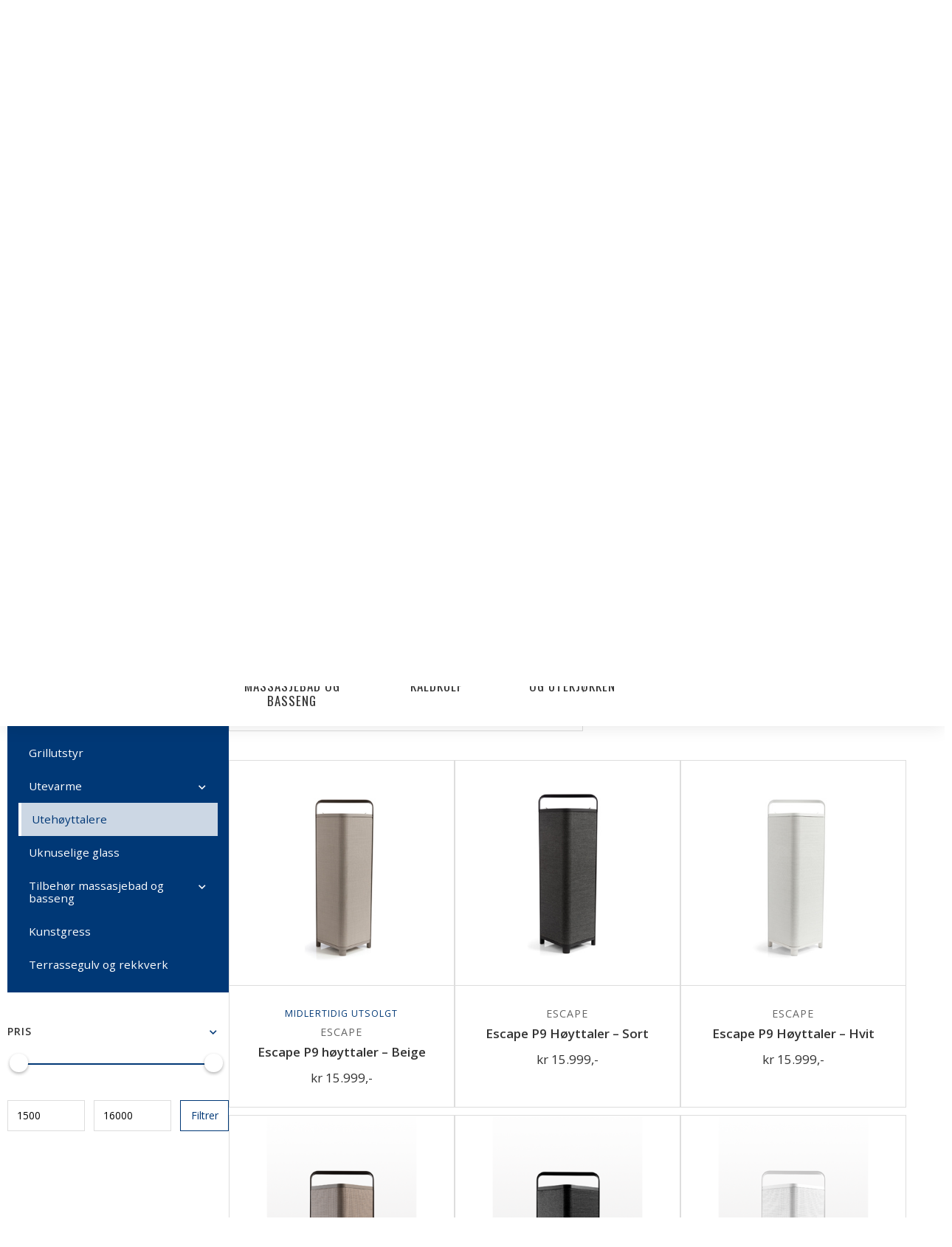

--- FILE ---
content_type: text/html; charset=UTF-8
request_url: https://www.sundance.no/produktkategori/tilbehor/utehoyttalere/?add_to_cart=25357
body_size: 16909
content:
<!doctype html>
<html lang="nb-NO">
<head>
<meta charset="UTF-8">
<meta name="viewport" content="width=device-width, initial-scale=1">
<meta name="HandheldFriendly" content="true">
<meta name="application-name" content="Sundance">
<meta name="apple-mobile-web-app-title" content="Sundance">
<meta name="apple-mobile-web-app-capable" content="yes">
<meta name="apple-mobile-web-app-status-bar-style" content="black-translucent">
<meta name="theme-color" content="#ffffff">
<meta name="msapplication-TileColor" content="#ffffff">
<meta name="msapplication-TileImage" content="https://www.sundance.no/wp-content/themes/coretrek/assets/img/favicons/mstile-144x144.png">
<meta name="msapplication-config" content="https://www.sundance.no/wp-content/themes/coretrek/assets/img/favicons/browserconfig.xml" />
<link rel="manifest" href="https://www.sundance.no/wp-content/themes/coretrek/assets/img/favicons/wc-site.webmanifest">
<link rel="mask-icon" href="https://www.sundance.no/wp-content/themes/coretrek/assets/img/favicons/safari-pinned-tab.svg" color="#FFFFFF">
<link rel="apple-touch-icon" sizes="60x60" href="https://www.sundance.no/wp-content/themes/coretrek/assets/img/favicons/apple-touch-icon-60x60.png">
<link rel="apple-touch-icon" sizes="76x76" href="https://www.sundance.no/wp-content/themes/coretrek/assets/img/favicons/apple-touch-icon-76x76.png">
<link rel="apple-touch-icon" sizes="120x120" href="https://www.sundance.no/wp-content/themes/coretrek/assets/img/favicons/apple-touch-icon-120x120.png">
<link rel="apple-touch-icon" sizes="152x152" href="https://www.sundance.no/wp-content/themes/coretrek/assets/img/favicons/apple-touch-icon-152x152.png">
<link rel="apple-touch-icon" sizes="180x180" href="https://www.sundance.no/wp-content/themes/coretrek/assets/img/favicons/apple-touch-icon-180x180.png">
<link rel="icon" type="image/png" sizes="16x16" href="https://www.sundance.no/wp-content/themes/coretrek/assets/img/favicons/favicon-16x16.png">
<link rel="icon" type="image/png" sizes="32x32" href="https://www.sundance.no/wp-content/themes/coretrek/assets/img/favicons/favicon-32x32.png">
<link rel="shortcut icon" type="image/x-icon" href="https://www.sundance.no/wp-content/themes/coretrek/assets/img/favicons/favicon.ico" />
<link rel="preload" href="https://www.sundance.no/wp-content/themes/coretrek/assets/fonts/google/open-sans-v17-latin-ext_latin-300.woff2" as="font" crossorigin>
<link rel="preload" href="https://www.sundance.no/wp-content/themes/coretrek/assets/fonts/google/open-sans-v17-latin-ext_latin-regular.woff2" as="font" crossorigin>
<link rel="preload" href="https://www.sundance.no/wp-content/themes/coretrek/assets/fonts/google/open-sans-v17-latin-ext_latin-600.woff2" as="font" crossorigin>
<link rel="preload" href="https://www.sundance.no/wp-content/themes/coretrek/assets/fonts/material-design-iconic-font.woff2" as="font" crossorigin>
<meta name='robots' content='index, follow, max-image-preview:large, max-snippet:-1, max-video-preview:-1' />
<script>window._wca = window._wca || [];</script>

	<!-- This site is optimized with the Yoast SEO plugin v26.6 - https://yoast.com/wordpress/plugins/seo/ -->
	<title>Utehøyttalere | Sundance</title>
	<link rel="canonical" href="https://www.sundance.no/produktkategori/tilbehor/utehoyttalere/" />
	<meta property="og:locale" content="nb_NO" />
	<meta property="og:type" content="article" />
	<meta property="og:title" content="Utehøyttalere | Sundance" />
	<meta property="og:url" content="https://www.sundance.no/produktkategori/tilbehor/utehoyttalere/" />
	<meta property="og:site_name" content="Sundance" />
	<meta name="twitter:card" content="summary_large_image" />
	<script type="application/ld+json" class="yoast-schema-graph">{"@context":"https://schema.org","@graph":[{"@type":"CollectionPage","@id":"https://www.sundance.no/produktkategori/tilbehor/utehoyttalere/","url":"https://www.sundance.no/produktkategori/tilbehor/utehoyttalere/","name":"Utehøyttalere | Sundance","isPartOf":{"@id":"https://www.sundance.no/#website"},"primaryImageOfPage":{"@id":"https://www.sundance.no/produktkategori/tilbehor/utehoyttalere/#primaryimage"},"image":{"@id":"https://www.sundance.no/produktkategori/tilbehor/utehoyttalere/#primaryimage"},"thumbnailUrl":"https://www.sundance.no/wp-content/uploads/2022/05/51821_Escape_Escape_P9_h_yttaler___Beige_1.jpg","breadcrumb":{"@id":"https://www.sundance.no/produktkategori/tilbehor/utehoyttalere/#breadcrumb"},"inLanguage":"nb-NO"},{"@type":"ImageObject","inLanguage":"nb-NO","@id":"https://www.sundance.no/produktkategori/tilbehor/utehoyttalere/#primaryimage","url":"https://www.sundance.no/wp-content/uploads/2022/05/51821_Escape_Escape_P9_h_yttaler___Beige_1.jpg","contentUrl":"https://www.sundance.no/wp-content/uploads/2022/05/51821_Escape_Escape_P9_h_yttaler___Beige_1.jpg","width":750,"height":600,"caption":"Escape P9 høyttaler – Beige"},{"@type":"BreadcrumbList","@id":"https://www.sundance.no/produktkategori/tilbehor/utehoyttalere/#breadcrumb","itemListElement":[{"@type":"ListItem","position":1,"name":"Hjem","item":"https://www.sundance.no/"},{"@type":"ListItem","position":2,"name":"Tilbehør","item":"https://www.sundance.no/produktkategori/tilbehor/"},{"@type":"ListItem","position":3,"name":"Utehøyttalere"}]},{"@type":"WebSite","@id":"https://www.sundance.no/#website","url":"https://www.sundance.no/","name":"Sundance","description":"Massasjebad på nett","publisher":{"@id":"https://www.sundance.no/#organization"},"potentialAction":[{"@type":"SearchAction","target":{"@type":"EntryPoint","urlTemplate":"https://www.sundance.no/?s={search_term_string}"},"query-input":{"@type":"PropertyValueSpecification","valueRequired":true,"valueName":"search_term_string"}}],"inLanguage":"nb-NO"},{"@type":"Organization","@id":"https://www.sundance.no/#organization","name":"Sundance","url":"https://www.sundance.no/","logo":{"@type":"ImageObject","inLanguage":"nb-NO","@id":"https://www.sundance.no/#/schema/logo/image/","url":"https://www.sundance.no/wp-content/uploads/2022/02/Sundance-logo.svg","contentUrl":"https://www.sundance.no/wp-content/uploads/2022/02/Sundance-logo.svg","caption":"Sundance"},"image":{"@id":"https://www.sundance.no/#/schema/logo/image/"},"sameAs":["https://www.facebook.com/sundance.norge","https://www.instagram.com/sundance.norge/"]}]}</script>
	<!-- / Yoast SEO plugin. -->


<link rel='dns-prefetch' href='//www.googletagmanager.com' />
<link rel='dns-prefetch' href='//policy.app.cookieinformation.com' />
<link rel='dns-prefetch' href='//www.google.com' />
<link rel='dns-prefetch' href='//stats.wp.com' />
<link rel="alternate" type="application/rss+xml" title="Sundance &raquo; Utehøyttalere Kategori Strøm" href="https://www.sundance.no/produktkategori/tilbehor/utehoyttalere/feed/" />
<style id='wp-img-auto-sizes-contain-inline-css' type='text/css'>
img:is([sizes=auto i],[sizes^="auto," i]){contain-intrinsic-size:3000px 1500px}
/*# sourceURL=wp-img-auto-sizes-contain-inline-css */
</style>
<link rel='stylesheet' id='lowest_price_frontend_style-css' href='https://www.sundance.no/wp-content/plugins/ew-price-plugin/assets/css/frontend.css' type='text/css' media='all' />
<link rel='stylesheet' id='coretrek-style-css' href='https://www.sundance.no/wp-content/themes/coretrek/deploy/coretrek-css-045b777bcd.woocommerce.min.css' type='text/css' media='all' />
<script type="text/javascript" id="woocommerce-google-analytics-integration-gtag-js-after">
/* <![CDATA[ */
/* Google Analytics for WooCommerce (gtag.js) */
					window.dataLayer = window.dataLayer || [];
					function gtag(){dataLayer.push(arguments);}
					// Set up default consent state.
					for ( const mode of [{"analytics_storage":"denied","ad_storage":"denied","ad_user_data":"denied","ad_personalization":"denied","region":["AT","BE","BG","HR","CY","CZ","DK","EE","FI","FR","DE","GR","HU","IS","IE","IT","LV","LI","LT","LU","MT","NL","NO","PL","PT","RO","SK","SI","ES","SE","GB","CH"]}] || [] ) {
						gtag( "consent", "default", { "wait_for_update": 500, ...mode } );
					}
					gtag("js", new Date());
					gtag("set", "developer_id.dOGY3NW", true);
					gtag("config", "G-07DVPG5EZJ", {"track_404":true,"allow_google_signals":true,"logged_in":false,"linker":{"domains":[],"allow_incoming":false},"custom_map":{"dimension1":"logged_in"}});
//# sourceURL=woocommerce-google-analytics-integration-gtag-js-after
/* ]]> */
</script>
<script type="text/javascript" id="CookieConsent-js-before">
/* <![CDATA[ */
window.dataLayer = window.dataLayer || []; function gtag() { dataLayer.push(arguments); } gtag("consent", "default", { ad_storage: "denied", ad_user_data: "denied", ad_personalization: "denied", analytics_storage: "denied", functionality_storage: "denied", personalization_storage: "denied", security_storage: "denied", wait_for_update: 15000, }); gtag("set", "ads_data_redaction", true);
//# sourceURL=CookieConsent-js-before
/* ]]> */
</script>
<script type="text/javascript" src="https://policy.app.cookieinformation.com/uc.js" id="CookieConsent" data-culture="nb" data-gcm-version="2.0"></script>
<script type="text/javascript" src="https://www.sundance.no/wp-content/themes/coretrek/assets/js/jquery-3.6.0.js" id="jquery-core-js"></script>
<script type="text/javascript" src="https://www.sundance.no/wp-content/plugins/recaptcha-woo/js/rcfwc.js" id="rcfwc-js-js" defer="defer" data-wp-strategy="defer"></script>
<script type="text/javascript" src="https://www.google.com/recaptcha/api.js?hl=nb_NO" id="recaptcha-js" defer="defer" data-wp-strategy="defer"></script>
<script type="text/javascript" src="https://www.sundance.no/wp-content/plugins/woocommerce/assets/js/jquery-blockui/jquery.blockUI.min.js" id="wc-jquery-blockui-js" defer="defer" data-wp-strategy="defer"></script>
<script type="text/javascript" id="wc-add-to-cart-js-extra">
/* <![CDATA[ */
var wc_add_to_cart_params = {"ajax_url":"/wp-admin/admin-ajax.php","wc_ajax_url":"/?wc-ajax=%%endpoint%%","i18n_view_cart":"Vis handlekurv","cart_url":"https://www.sundance.no/handlekurv/","is_cart":"","cart_redirect_after_add":"no"};
//# sourceURL=wc-add-to-cart-js-extra
/* ]]> */
</script>
<script type="text/javascript" src="https://www.sundance.no/wp-content/plugins/woocommerce/assets/js/frontend/add-to-cart.min.js" id="wc-add-to-cart-js" defer="defer" data-wp-strategy="defer"></script>
<script type="text/javascript" src="https://www.sundance.no/wp-content/plugins/woocommerce/assets/js/js-cookie/js.cookie.min.js" id="wc-js-cookie-js" defer="defer" data-wp-strategy="defer"></script>
<script type="text/javascript" id="woocommerce-js-extra">
/* <![CDATA[ */
var woocommerce_params = {"ajax_url":"/wp-admin/admin-ajax.php","wc_ajax_url":"/?wc-ajax=%%endpoint%%","i18n_password_show":"Vis passord","i18n_password_hide":"Skjul passord"};
//# sourceURL=woocommerce-js-extra
/* ]]> */
</script>
<script type="text/javascript" src="https://www.sundance.no/wp-content/plugins/woocommerce/assets/js/frontend/woocommerce.min.js" id="woocommerce-js" defer="defer" data-wp-strategy="defer"></script>
<script type="text/javascript" src="https://stats.wp.com/s-202604.js" id="woocommerce-analytics-js" defer="defer" data-wp-strategy="defer"></script>
<script type="text/javascript" src="https://www.sundance.no/wp-includes/js/jquery/jquery-migrate.min.js" id="jquery-migrate-js"></script>
<link rel="https://api.w.org/" href="https://www.sundance.no/wp-json/" /><link rel="alternate" title="JSON" type="application/json" href="https://www.sundance.no/wp-json/wp/v2/product_cat/283" /><link rel="EditURI" type="application/rsd+xml" title="RSD" href="https://www.sundance.no/xmlrpc.php?rsd" />
<meta name="generator" content="WordPress 6.9" />
<meta name="generator" content="WooCommerce 10.4.2" />
	<style>img#wpstats{display:none}</style>
		<script>
(function(w,d,s,l,i){w[l]=w[l]||[];w[l].push({'gtm.start':new Date().getTime(),event:'gtm.js'});var f=d.getElementsByTagName(s)[0],j=d.createElement(s),dl=l!='dataLayer'?'&l='+l:'';j.async=true;j.src='https://www.googletagmanager.com/gtm.js?id='+i+dl;f.parentNode.insertBefore(j,f);})(window,document,'script','dataLayer','GTM-MHP53LX');
</script>
	<noscript><style>.woocommerce-product-gallery{ opacity: 1 !important; }</style></noscript>
	
<!-- Meta Pixel Code -->
<script type='text/javascript'>
!function(f,b,e,v,n,t,s){if(f.fbq)return;n=f.fbq=function(){n.callMethod?
n.callMethod.apply(n,arguments):n.queue.push(arguments)};if(!f._fbq)f._fbq=n;
n.push=n;n.loaded=!0;n.version='2.0';n.queue=[];t=b.createElement(e);t.async=!0;
t.src=v;s=b.getElementsByTagName(e)[0];s.parentNode.insertBefore(t,s)}(window,
document,'script','https://connect.facebook.net/en_US/fbevents.js');
</script>
<!-- End Meta Pixel Code -->
<script type='text/javascript'>var url = window.location.origin + '?ob=open-bridge';
            fbq('set', 'openbridge', '1002246443241857', url);
fbq('init', '1002246443241857', {}, {
    "agent": "wordpress-6.9-4.1.5"
})</script><script type='text/javascript'>
    fbq('track', 'PageView', []);
  </script><style> a[href="https://www.sundance.no/vipps_checkout/"] { -webkit-touch-callout: none;  } </style>
		<style type="text/css" id="wp-custom-css">
			.core-wc .shop.core-block-banner {
	overflow:hidden;
}
.content-products.float ul {
	width:100%!important;
}
#content .wp-block-cover .wp-block-cover__image-background {
  top: -100%;
  bottom: -100%;
  right: -100%;
  left: -100%;
  margin: auto;
}
#content :where(.wp-block-columns.has-background) {padding: 0;}

@media (min-width: 600px) {
#content .wp-block-column {
    flex-basis: 50%;
    flex-grow: 0;
  }
}		</style>
		<script>(function(w,d,t,r,u){var f,n,i;w[u]=w[u]||[],f=function(){var o={ti:"283013079"};o.q=w[u],w[u]=new UET(o),w[u].push("pageLoad")},n=d.createElement(t),n.src=r,n.async=1,n.onload=n.onreadystatechange=function(){var s=this.readyState;s&&s!=="loaded"&&s!=="complete"||(f(),n.onload=n.onreadystatechange=null)},i=d.getElementsByTagName(t)[0],i.parentNode.insertBefore(n,i)})(window,document,"script","//bat.bing.com/bat.js","uetq");</script>
<style id='global-styles-inline-css' type='text/css'>
:root{--wp--preset--aspect-ratio--square: 1;--wp--preset--aspect-ratio--4-3: 4/3;--wp--preset--aspect-ratio--3-4: 3/4;--wp--preset--aspect-ratio--3-2: 3/2;--wp--preset--aspect-ratio--2-3: 2/3;--wp--preset--aspect-ratio--16-9: 16/9;--wp--preset--aspect-ratio--9-16: 9/16;--wp--preset--color--black: #000000;--wp--preset--color--cyan-bluish-gray: #abb8c3;--wp--preset--color--white: #ffffff;--wp--preset--color--pale-pink: #f78da7;--wp--preset--color--vivid-red: #cf2e2e;--wp--preset--color--luminous-vivid-orange: #ff6900;--wp--preset--color--luminous-vivid-amber: #fcb900;--wp--preset--color--light-green-cyan: #7bdcb5;--wp--preset--color--vivid-green-cyan: #00d084;--wp--preset--color--pale-cyan-blue: #8ed1fc;--wp--preset--color--vivid-cyan-blue: #0693e3;--wp--preset--color--vivid-purple: #9b51e0;--wp--preset--gradient--vivid-cyan-blue-to-vivid-purple: linear-gradient(135deg,rgb(6,147,227) 0%,rgb(155,81,224) 100%);--wp--preset--gradient--light-green-cyan-to-vivid-green-cyan: linear-gradient(135deg,rgb(122,220,180) 0%,rgb(0,208,130) 100%);--wp--preset--gradient--luminous-vivid-amber-to-luminous-vivid-orange: linear-gradient(135deg,rgb(252,185,0) 0%,rgb(255,105,0) 100%);--wp--preset--gradient--luminous-vivid-orange-to-vivid-red: linear-gradient(135deg,rgb(255,105,0) 0%,rgb(207,46,46) 100%);--wp--preset--gradient--very-light-gray-to-cyan-bluish-gray: linear-gradient(135deg,rgb(238,238,238) 0%,rgb(169,184,195) 100%);--wp--preset--gradient--cool-to-warm-spectrum: linear-gradient(135deg,rgb(74,234,220) 0%,rgb(151,120,209) 20%,rgb(207,42,186) 40%,rgb(238,44,130) 60%,rgb(251,105,98) 80%,rgb(254,248,76) 100%);--wp--preset--gradient--blush-light-purple: linear-gradient(135deg,rgb(255,206,236) 0%,rgb(152,150,240) 100%);--wp--preset--gradient--blush-bordeaux: linear-gradient(135deg,rgb(254,205,165) 0%,rgb(254,45,45) 50%,rgb(107,0,62) 100%);--wp--preset--gradient--luminous-dusk: linear-gradient(135deg,rgb(255,203,112) 0%,rgb(199,81,192) 50%,rgb(65,88,208) 100%);--wp--preset--gradient--pale-ocean: linear-gradient(135deg,rgb(255,245,203) 0%,rgb(182,227,212) 50%,rgb(51,167,181) 100%);--wp--preset--gradient--electric-grass: linear-gradient(135deg,rgb(202,248,128) 0%,rgb(113,206,126) 100%);--wp--preset--gradient--midnight: linear-gradient(135deg,rgb(2,3,129) 0%,rgb(40,116,252) 100%);--wp--preset--font-size--small: 13px;--wp--preset--font-size--medium: 20px;--wp--preset--font-size--large: 36px;--wp--preset--font-size--x-large: 42px;--wp--preset--spacing--20: 0.44rem;--wp--preset--spacing--30: 0.67rem;--wp--preset--spacing--40: 1rem;--wp--preset--spacing--50: 1.5rem;--wp--preset--spacing--60: 2.25rem;--wp--preset--spacing--70: 3.38rem;--wp--preset--spacing--80: 5.06rem;--wp--preset--shadow--natural: 6px 6px 9px rgba(0, 0, 0, 0.2);--wp--preset--shadow--deep: 12px 12px 50px rgba(0, 0, 0, 0.4);--wp--preset--shadow--sharp: 6px 6px 0px rgba(0, 0, 0, 0.2);--wp--preset--shadow--outlined: 6px 6px 0px -3px rgb(255, 255, 255), 6px 6px rgb(0, 0, 0);--wp--preset--shadow--crisp: 6px 6px 0px rgb(0, 0, 0);}:where(body) { margin: 0; }.wp-site-blocks > .alignleft { float: left; margin-right: 2em; }.wp-site-blocks > .alignright { float: right; margin-left: 2em; }.wp-site-blocks > .aligncenter { justify-content: center; margin-left: auto; margin-right: auto; }:where(.wp-site-blocks) > * { margin-block-start: 24px; margin-block-end: 0; }:where(.wp-site-blocks) > :first-child { margin-block-start: 0; }:where(.wp-site-blocks) > :last-child { margin-block-end: 0; }:root { --wp--style--block-gap: 24px; }:root :where(.is-layout-flow) > :first-child{margin-block-start: 0;}:root :where(.is-layout-flow) > :last-child{margin-block-end: 0;}:root :where(.is-layout-flow) > *{margin-block-start: 24px;margin-block-end: 0;}:root :where(.is-layout-constrained) > :first-child{margin-block-start: 0;}:root :where(.is-layout-constrained) > :last-child{margin-block-end: 0;}:root :where(.is-layout-constrained) > *{margin-block-start: 24px;margin-block-end: 0;}:root :where(.is-layout-flex){gap: 24px;}:root :where(.is-layout-grid){gap: 24px;}.is-layout-flow > .alignleft{float: left;margin-inline-start: 0;margin-inline-end: 2em;}.is-layout-flow > .alignright{float: right;margin-inline-start: 2em;margin-inline-end: 0;}.is-layout-flow > .aligncenter{margin-left: auto !important;margin-right: auto !important;}.is-layout-constrained > .alignleft{float: left;margin-inline-start: 0;margin-inline-end: 2em;}.is-layout-constrained > .alignright{float: right;margin-inline-start: 2em;margin-inline-end: 0;}.is-layout-constrained > .aligncenter{margin-left: auto !important;margin-right: auto !important;}.is-layout-constrained > :where(:not(.alignleft):not(.alignright):not(.alignfull)){margin-left: auto !important;margin-right: auto !important;}body .is-layout-flex{display: flex;}.is-layout-flex{flex-wrap: wrap;align-items: center;}.is-layout-flex > :is(*, div){margin: 0;}body .is-layout-grid{display: grid;}.is-layout-grid > :is(*, div){margin: 0;}body{padding-top: 0px;padding-right: 0px;padding-bottom: 0px;padding-left: 0px;}a:where(:not(.wp-element-button)){text-decoration: underline;}:root :where(.wp-element-button, .wp-block-button__link){background-color: #32373c;border-width: 0;color: #fff;font-family: inherit;font-size: inherit;font-style: inherit;font-weight: inherit;letter-spacing: inherit;line-height: inherit;padding-top: calc(0.667em + 2px);padding-right: calc(1.333em + 2px);padding-bottom: calc(0.667em + 2px);padding-left: calc(1.333em + 2px);text-decoration: none;text-transform: inherit;}.has-black-color{color: var(--wp--preset--color--black) !important;}.has-cyan-bluish-gray-color{color: var(--wp--preset--color--cyan-bluish-gray) !important;}.has-white-color{color: var(--wp--preset--color--white) !important;}.has-pale-pink-color{color: var(--wp--preset--color--pale-pink) !important;}.has-vivid-red-color{color: var(--wp--preset--color--vivid-red) !important;}.has-luminous-vivid-orange-color{color: var(--wp--preset--color--luminous-vivid-orange) !important;}.has-luminous-vivid-amber-color{color: var(--wp--preset--color--luminous-vivid-amber) !important;}.has-light-green-cyan-color{color: var(--wp--preset--color--light-green-cyan) !important;}.has-vivid-green-cyan-color{color: var(--wp--preset--color--vivid-green-cyan) !important;}.has-pale-cyan-blue-color{color: var(--wp--preset--color--pale-cyan-blue) !important;}.has-vivid-cyan-blue-color{color: var(--wp--preset--color--vivid-cyan-blue) !important;}.has-vivid-purple-color{color: var(--wp--preset--color--vivid-purple) !important;}.has-black-background-color{background-color: var(--wp--preset--color--black) !important;}.has-cyan-bluish-gray-background-color{background-color: var(--wp--preset--color--cyan-bluish-gray) !important;}.has-white-background-color{background-color: var(--wp--preset--color--white) !important;}.has-pale-pink-background-color{background-color: var(--wp--preset--color--pale-pink) !important;}.has-vivid-red-background-color{background-color: var(--wp--preset--color--vivid-red) !important;}.has-luminous-vivid-orange-background-color{background-color: var(--wp--preset--color--luminous-vivid-orange) !important;}.has-luminous-vivid-amber-background-color{background-color: var(--wp--preset--color--luminous-vivid-amber) !important;}.has-light-green-cyan-background-color{background-color: var(--wp--preset--color--light-green-cyan) !important;}.has-vivid-green-cyan-background-color{background-color: var(--wp--preset--color--vivid-green-cyan) !important;}.has-pale-cyan-blue-background-color{background-color: var(--wp--preset--color--pale-cyan-blue) !important;}.has-vivid-cyan-blue-background-color{background-color: var(--wp--preset--color--vivid-cyan-blue) !important;}.has-vivid-purple-background-color{background-color: var(--wp--preset--color--vivid-purple) !important;}.has-black-border-color{border-color: var(--wp--preset--color--black) !important;}.has-cyan-bluish-gray-border-color{border-color: var(--wp--preset--color--cyan-bluish-gray) !important;}.has-white-border-color{border-color: var(--wp--preset--color--white) !important;}.has-pale-pink-border-color{border-color: var(--wp--preset--color--pale-pink) !important;}.has-vivid-red-border-color{border-color: var(--wp--preset--color--vivid-red) !important;}.has-luminous-vivid-orange-border-color{border-color: var(--wp--preset--color--luminous-vivid-orange) !important;}.has-luminous-vivid-amber-border-color{border-color: var(--wp--preset--color--luminous-vivid-amber) !important;}.has-light-green-cyan-border-color{border-color: var(--wp--preset--color--light-green-cyan) !important;}.has-vivid-green-cyan-border-color{border-color: var(--wp--preset--color--vivid-green-cyan) !important;}.has-pale-cyan-blue-border-color{border-color: var(--wp--preset--color--pale-cyan-blue) !important;}.has-vivid-cyan-blue-border-color{border-color: var(--wp--preset--color--vivid-cyan-blue) !important;}.has-vivid-purple-border-color{border-color: var(--wp--preset--color--vivid-purple) !important;}.has-vivid-cyan-blue-to-vivid-purple-gradient-background{background: var(--wp--preset--gradient--vivid-cyan-blue-to-vivid-purple) !important;}.has-light-green-cyan-to-vivid-green-cyan-gradient-background{background: var(--wp--preset--gradient--light-green-cyan-to-vivid-green-cyan) !important;}.has-luminous-vivid-amber-to-luminous-vivid-orange-gradient-background{background: var(--wp--preset--gradient--luminous-vivid-amber-to-luminous-vivid-orange) !important;}.has-luminous-vivid-orange-to-vivid-red-gradient-background{background: var(--wp--preset--gradient--luminous-vivid-orange-to-vivid-red) !important;}.has-very-light-gray-to-cyan-bluish-gray-gradient-background{background: var(--wp--preset--gradient--very-light-gray-to-cyan-bluish-gray) !important;}.has-cool-to-warm-spectrum-gradient-background{background: var(--wp--preset--gradient--cool-to-warm-spectrum) !important;}.has-blush-light-purple-gradient-background{background: var(--wp--preset--gradient--blush-light-purple) !important;}.has-blush-bordeaux-gradient-background{background: var(--wp--preset--gradient--blush-bordeaux) !important;}.has-luminous-dusk-gradient-background{background: var(--wp--preset--gradient--luminous-dusk) !important;}.has-pale-ocean-gradient-background{background: var(--wp--preset--gradient--pale-ocean) !important;}.has-electric-grass-gradient-background{background: var(--wp--preset--gradient--electric-grass) !important;}.has-midnight-gradient-background{background: var(--wp--preset--gradient--midnight) !important;}.has-small-font-size{font-size: var(--wp--preset--font-size--small) !important;}.has-medium-font-size{font-size: var(--wp--preset--font-size--medium) !important;}.has-large-font-size{font-size: var(--wp--preset--font-size--large) !important;}.has-x-large-font-size{font-size: var(--wp--preset--font-size--x-large) !important;}
/*# sourceURL=global-styles-inline-css */
</style>
</head>
<body class="archive tax-product_cat term-utehoyttalere term-283 wp-custom-logo wp-embed-responsive wp-theme-coretrek theme-coretrek woocommerce woocommerce-page woocommerce-no-js core-wc">
<noscript><iframe src="https://www.googletagmanager.com/ns.html?id=GTM-MHP53LX" height="0" width="0" style="display:none;visibility:hidden"></iframe></noscript>
<a class="skip-link screen-reader-text" href="#content" tabindex="1">Til innhold</a>

<!-- Meta Pixel Code -->
<noscript>
<img height="1" width="1" style="display:none" alt="fbpx"
src="https://www.facebook.com/tr?id=1002246443241857&ev=PageView&noscript=1" />
</noscript>
<!-- End Meta Pixel Code -->
	<header id="header-wrapper">
        <h1 class="sr-only"><span>Utehøyttalere</span></h1>
            <div id="header-top">
        <div class="container row">
                                        <ul id="core_checklist" class="col-12 col-md-6 col-lg-6">
                                            <li><span class="zmdi zmdi-check"></span>Fri frakt på de fleste nettordre over 1.500,-</li>
                                            <li><span class="zmdi zmdi-check"></span>Rask levering</li>
                                            <li><span class="zmdi zmdi-check"></span>Vakttelefon</li>
                                    </ul>
            

            <nav class="support-menu-header-nav col-12 col-md-6 col-lg-6" aria-label="Toppmeny">
                <ul id="support-menu-header" class="menu"><li id="menu-item-993" class="menu-item menu-item-type-post_type menu-item-object-page menu-item-993"><a href="https://www.sundance.no/om-oss/">Om oss</a></li>
<li id="menu-item-574" class="menu-item menu-item-type-post_type menu-item-object-page menu-item-574"><a href="https://www.sundance.no/kontakt-oss/">Kontakt</a></li>
<li id="menu-item-29451" class="menu-item menu-item-type-post_type menu-item-object-page menu-item-29451"><a href="https://www.sundance.no/provebad-i-var-spa-avdeling/">Prøvebad</a></li>
<li id="menu-item-28305" class="menu-item menu-item-type-post_type menu-item-object-page menu-item-28305"><a href="https://www.sundance.no/finansiering/">Finansiering</a></li>
<li id="menu-item-994" class="menu-item menu-item-type-post_type menu-item-object-page menu-item-994"><a href="https://www.sundance.no/brosjyrer-dokumentasjon/">Manualer og Datablad</a></li>
<li id="menu-item-23048" class="menu-item menu-item-type-post_type menu-item-object-page menu-item-23048"><a href="https://www.sundance.no/nyhetsarkiv/">Inspirasjon</a></li>
</ul>            </nav>
        </div>
    </div>
    <div id="header-middle">
        <div class="container">
            
            <a href="https://www.sundance.no" tabindex="2" style="width:100%;max-width:170px;">
                                                        <img class="site-logo" src="https://www.sundance.no/wp-content/uploads/2024/04/Sundance_logo.svg" width="300" height="67" alt="">
                            </a>

            <div id="header-search" data-test="adsf">
                <form role="search" method="get" action="https://www.sundance.no/" aria-label="Søk:">
                    <label for="search-header-input" class="sr-only">Hva leter du etter?</label>
                    <input type="search" name="s" id="search-header-input" class="search-field" placeholder="Hva leter du etter?" value="">
                    <button type="submit" id="search-submit" title="Knapp for å søke"><em class="zmdi zmdi-search"></em></button>
                </form>
            </div>
                                                
                        <div class="lipscore-service-review-badge-small-long lipscore-no-border" data-ls-widget-height="35px" data-ls-widget-width="350px"></div>
            
            <ul id="header-login-profile-cart" class="core-drop">
                <li><a href="https://www.sundance.no/logg-inn/" class="core-login-profile-link"><span class="zmdi"><img src="https://www.sundance.no/wp-content/themes/coretrek/assets/img/core-profile.svg" alt="" width="40" height="40"></span> <span>Logg inn</span></a><ul><li><a class="core-button" style="width:100%;" href="https://www.sundance.no/logg-inn/">Logg inn</a></li><li class="core-normal-link"><a href="https://www.sundance.no/logg-inn/?action=newclient">Ny kunde? Registrer deg nå</a></li></ul></li>    <li><a href="https://www.sundance.no/handlekurv/" class="core-header-cart-link">
                        <span class="zmdi"><img src="https://www.sundance.no/wp-content/themes/coretrek/assets/img/core-cart.svg" width="40" height="40" alt=""></span>
                        <span>Handlekurv</span>
        </a></li>
                </ul>
        </div>
    </div>
    <div id="header-bottom">
        <div class="container">
            <nav class="main-menu-nav" aria-label="Hovedmeny">
                <ul id="main-menu" class="menu"><li id="menu-item-5112" class="menu-item menu-item-type-taxonomy menu-item-object-product_cat menu-item-5112"><a href="https://www.sundance.no/produktkategori/massasjebad/">Massasjebad</a></li>
<li id="menu-item-5114" class="menu-item menu-item-type-taxonomy menu-item-object-product_cat menu-item-5114"><a href="https://www.sundance.no/produktkategori/swimspa/">SwimSpa</a></li>
<li id="menu-item-5460" class="menu-item menu-item-type-taxonomy menu-item-object-product_cat menu-item-5460"><a href="https://www.sundance.no/produktkategori/tilbehor-massasjebad-og-basseng/">Tilbehør massasjebad og basseng</a></li>
<li id="menu-item-36043" class="menu-item menu-item-type-taxonomy menu-item-object-product_cat menu-item-36043"><a href="https://www.sundance.no/produktkategori/badstuer-og-kaldkulp/">Badstuer og Kaldkulp</a></li>
<li id="menu-item-5115" class="menu-item menu-item-type-taxonomy menu-item-object-product_cat menu-item-5115"><a href="https://www.sundance.no/produktkategori/grill-pizzaovn-utekjokken/">Grill, pizzaovn og utekjøkken</a></li>
<li id="menu-item-5459" class="menu-item menu-item-type-taxonomy menu-item-object-product_cat menu-item-5459"><a href="https://www.sundance.no/produktkategori/utemobler/">Utemøbler</a></li>
<li id="menu-item-28899" class="menu-item menu-item-type-taxonomy menu-item-object-product_cat current-product_cat-ancestor menu-item-28899"><a href="https://www.sundance.no/produktkategori/tilbehor/">Tilbehør</a></li>
<li id="menu-item-29594" class="menu-item menu-item-type-taxonomy menu-item-object-product_cat menu-item-29594"><a href="https://www.sundance.no/produktkategori/tilbud/">Tilbud</a></li>
<li class="menu-item mobile-menu"><a href="#" class="mobile-menu-wrapper"><em class="zmdi zmdi-menu menu-open"></em> Meny</a></li></ul>            </nav>

            <div id="header-search-new">
                <form role="search" method="get" action="https://www.sundance.no/" aria-label="Søk:">
                    <label for="search-header-input" class="sr-only">Hva leter du etter?</label>
                    <input type="search" name="s" id="search-header-input" class="search-field" placeholder="Hva leter du etter?" value="">
                    <button type="submit" id="search-submit" title="Knapp for å søke"><em class="zmdi zmdi-search"></em></button>
                </form>
            </div>
        </div>
    </div>
    <div id="mobile-menues">
        <nav id="mobile-main-menu-nav-id" class="mobile-menu-nav" aria-label="Mobilmeny">
            <ul id="mobile-main-menu" class="menu"><li class="menu-item menu-item-type-taxonomy menu-item-object-product_cat menu-item-5112"><a href="https://www.sundance.no/produktkategori/massasjebad/">Massasjebad</a><li class="menu-item menu-item-type-taxonomy menu-item-object-product_cat menu-item-5114"><a href="https://www.sundance.no/produktkategori/swimspa/">SwimSpa</a><li class="menu-item menu-item-type-taxonomy menu-item-object-product_cat menu-item-5460"><a href="https://www.sundance.no/produktkategori/tilbehor-massasjebad-og-basseng/">Tilbehør massasjebad og basseng</a><li class="menu-item menu-item-type-taxonomy menu-item-object-product_cat menu-item-36043"><a href="https://www.sundance.no/produktkategori/badstuer-og-kaldkulp/">Badstuer og Kaldkulp</a><li class="menu-item menu-item-type-taxonomy menu-item-object-product_cat menu-item-5115"><a href="https://www.sundance.no/produktkategori/grill-pizzaovn-utekjokken/">Grill, pizzaovn og utekjøkken</a><li class="menu-item menu-item-type-taxonomy menu-item-object-product_cat menu-item-5459"><a href="https://www.sundance.no/produktkategori/utemobler/">Utemøbler</a><li class="menu-item menu-item-type-taxonomy menu-item-object-product_cat current-product_cat-ancestor menu-item-28899"><a href="https://www.sundance.no/produktkategori/tilbehor/">Tilbehør</a><li class="menu-item menu-item-type-taxonomy menu-item-object-product_cat menu-item-29594"><a href="https://www.sundance.no/produktkategori/tilbud/">Tilbud</a></ul>        </nav>
                    <nav id="mobile-support-menu-nav-id" class="mobile-menu-nav" aria-label="Mobilmeny">
                <ul id="mobile-support-menu" class="menu"><li class="menu-item menu-item-type-post_type menu-item-object-page menu-item-993"><a href="https://www.sundance.no/om-oss/">Om oss</a><li class="menu-item menu-item-type-post_type menu-item-object-page menu-item-574"><a href="https://www.sundance.no/kontakt-oss/">Kontakt</a><li class="menu-item menu-item-type-post_type menu-item-object-page menu-item-29451"><a href="https://www.sundance.no/provebad-i-var-spa-avdeling/">Prøvebad</a><li class="menu-item menu-item-type-post_type menu-item-object-page menu-item-28305"><a href="https://www.sundance.no/finansiering/">Finansiering</a><li class="menu-item menu-item-type-post_type menu-item-object-page menu-item-994"><a href="https://www.sundance.no/brosjyrer-dokumentasjon/">Manualer og Datablad</a><li class="menu-item menu-item-type-post_type menu-item-object-page menu-item-23048"><a href="https://www.sundance.no/nyhetsarkiv/">Inspirasjon</a></ul>            </nav>
            </div>
    </header>
    	<main id="content" class="content-margin" aria-label="Hovedinnhold">
        <div class="overlay"></div>        <section class="shop core-block-banner image-background cover-image" aria-label="Omslagsbilde" style="background-image:url(https://www.sundance.no/wp-content/uploads/2022/09/Escape-utehoeyttalere-2.jpg)">
                            <nav id="breadcrumbs" class="container" aria-label="Brødsmulesti">
                    <ol><li><a href="https://www.sundance.no/">Hjem</a></li>  <li><a href="https://www.sundance.no/produktkategori/tilbehor/">Tilbehør</a></li>  </li><li><li class="breadcrumb_last" aria-current="page">Utehøyttalere</li></ol>                </nav>
                        <div class="cta-box">
                <div class="cta-box-content">
                                            <h1>Utehøyttalere</h1>
                                    </div>
            </div>
        </section>

                    <p class="core-tax-intro">Skap stemning med krystallklar lyd. Mange forbinder musikk utendørs med ferie og god stemning. Etter hvert som vi utvikler uterommet hjemme med en fin og avslappet atmosfære, blir det naturlig å tilføre en ekstra dimensjon med vår egen favorittmusikk.</p>
        
        <section class="core-block-products product-archive" aria-label="Produkter">
                    <div class="container">
                        <div class="core-block-products-content"><header class="woocommerce-products-header">
	
	</header>
<div class="core-product-filter-wrapper sidebar" data-termdisplay="products"><button id="categories-button">Øvrige produktgrupper</button><a class="button back" href="https://www.sundance.no/produktkategori/tilbehor/">Tilbehør</a><nav class="product-sidebar-menu" aria-label="Produktmeny">
                        <ul class="menu">	<li class="menu-item cat-item cat-item-2226"><a href="https://www.sundance.no/produktkategori/tilbehor/grillutstyr-tilbehor/" title=""><span class="name">Grillutstyr</span></a>
</li>
	<li class="menu-item cat-item cat-item-1761 menu-item-has-children"><a href="https://www.sundance.no/produktkategori/tilbehor/utevarme/" title=""><span class="name">Utevarme</span></a>
<ul class='children'>
	<li class="menu-item cat-item cat-item-1765"><a href="https://www.sundance.no/produktkategori/tilbehor/utevarme/utepeis/" title=""><span class="name">Utepeis</span></a>
</li>
</ul>
</li>
	<li class="menu-item cat-item cat-item-283 current-cat open"><a href="https://www.sundance.no/produktkategori/tilbehor/utehoyttalere/" title=""><span class="name">Utehøyttalere</span></a>
</li>
	<li class="menu-item cat-item cat-item-2225"><a href="https://www.sundance.no/produktkategori/tilbehor/uknuselige-glass-tilbehor/" title=""><span class="name">Uknuselige glass</span></a>
</li>
	<li class="menu-item cat-item cat-item-2227 menu-item-has-children"><a href="https://www.sundance.no/produktkategori/tilbehor/tilbehor-massasjebad-og-basseng-tilbehor/" title=""><span class="name">Tilbehør massasjebad og basseng</span></a>
<ul class='children'>
	<li class="menu-item cat-item cat-item-2228"><a href="https://www.sundance.no/produktkategori/tilbehor/tilbehor-massasjebad-og-basseng-tilbehor/filter-til-massasjebad-tilbehor-massasjebad-og-basseng-tilbehor/" title=""><span class="name">Filter til massasjebad</span></a>
</li>
	<li class="menu-item cat-item cat-item-2231 menu-item-has-children"><a href="https://www.sundance.no/produktkategori/tilbehor/tilbehor-massasjebad-og-basseng-tilbehor/vannpleie-tilbehor-massasjebad-og-basseng-tilbehor/" title=""><span class="name">Vannpleie</span></a>
</li>
	<li class="menu-item cat-item cat-item-2234"><a href="https://www.sundance.no/produktkategori/tilbehor/tilbehor-massasjebad-og-basseng-tilbehor/testutstyr-tilbehor-massasjebad-og-basseng-tilbehor/" title=""><span class="name">Testutstyr</span></a>
</li>
	<li class="menu-item cat-item cat-item-2236"><a href="https://www.sundance.no/produktkategori/tilbehor/tilbehor-massasjebad-og-basseng-tilbehor/nakkeputer-tilbehor-massasjebad-og-basseng-tilbehor/" title=""><span class="name">Nakkeputer</span></a>
</li>
	<li class="menu-item cat-item cat-item-2237"><a href="https://www.sundance.no/produktkategori/tilbehor/tilbehor-massasjebad-og-basseng-tilbehor/trapper-tilbehor-massasjebad-og-basseng-tilbehor/" title=""><span class="name">Trapper</span></a>
</li>
	<li class="menu-item cat-item cat-item-2238"><a href="https://www.sundance.no/produktkategori/tilbehor/tilbehor-massasjebad-og-basseng-tilbehor/lokk-og-lokkloftere-tilbehor-massasjebad-og-basseng-tilbehor/" title=""><span class="name">Lokk og lokkløftere</span></a>
</li>
	<li class="menu-item cat-item cat-item-2239"><a href="https://www.sundance.no/produktkategori/tilbehor/tilbehor-massasjebad-og-basseng-tilbehor/velvaereprodukter-tilbehor-massasjebad-og-basseng-tilbehor/" title=""><span class="name">Velværeprodukter</span></a>
</li>
	<li class="menu-item cat-item cat-item-2241"><a href="https://www.sundance.no/produktkategori/tilbehor/tilbehor-massasjebad-og-basseng-tilbehor/servicedeler-tilbehor-massasjebad-og-basseng-tilbehor/" title=""><span class="name">Servicedeler</span></a>
</li>
</ul>
</li>
	<li class="menu-item cat-item cat-item-2262"><a href="https://www.sundance.no/produktkategori/tilbehor/kunstgress/" title=""><span class="name">Kunstgress</span></a>
</li>
	<li class="menu-item cat-item cat-item-2203"><a href="https://www.sundance.no/produktkategori/tilbehor/terrassegulv-og-rekkverk/" title=""><span class="name">Terrassegulv og rekkverk</span></a>
</li>
</ul>
                    </nav><button id="filter-button">Filtrer produkter</button><div id="woocommerce_price_filter-3" class="widget woocommerce widget_price_filter">Pris
<form method="get" action="https://www.sundance.no/produktkategori/tilbehor/utehoyttalere/">
	<div class="price_slider_wrapper">
		<div class="price_slider" style="display:none;"></div>
		<div class="price_slider_amount" data-step="10">
			<label class="screen-reader-text" for="min_price">Min. pris</label>
			<input type="text" id="min_price" name="min_price" value="1500" data-min="1500" placeholder="Min. pris" />
			<label class="screen-reader-text" for="max_price">Makspris</label>
			<input type="text" id="max_price" name="max_price" value="16000" data-max="16000" placeholder="Makspris" />
						<button type="submit" class="button">Filtrer</button>
			<div class="price_label" style="display:none;">
				Pris: <span class="from"></span> &mdash; <span class="to"></span>
			</div>
			<input type="hidden" name="add_to_cart" value="25357" />			<div class="clear"></div>
		</div>
	</div>
</form>

</div></div><div id="core-archive-template" role="region" aria-live="polite" class="content-products float"><form class="woocommerce-ordering" method="get">
		<select
		name="orderby"
		class="orderby"
					aria-label="Produktsortering"
			>
					<option value="menu_order"  selected='selected'>Standard sortering</option>
					<option value="date" >Sorter etter nyeste</option>
					<option value="price" >Sorter etter pris: lav til høy</option>
					<option value="price-desc" >Sorter etter pris: høy til lav</option>
					<option value="title" >Produktnavn fra A til Å</option>
					<option value="title-desc" >Produktnavn fra Å til A</option>
			</select>
	<input type="hidden" name="paged" value="1" />
	<input type="hidden" name="add_to_cart" value="25357" /></form>
<div id="core-catalog-view">
            <button disabled aria-controls="core-archive-template" class="core-product-view product-grid" title="Vis produkter som rutenett visning"><em class="zmdi zmdi-apps" aria-hidden="true"></em></button>
            <button aria-controls="core-archive-template" class="core-product-view product-list" title="Vis produkter som listevisning"><em class="zmdi zmdi-view-list-alt" aria-hidden="true"></em></button>
          </div><ul class="products"><li class="product type-product post-24925 status-publish first outofstock product_cat-utehoyttalere-tilbehor-massasjebad-og-basseng product_cat-utehoyttalere has-post-thumbnail taxable shipping-taxable product-type-simple">
	<div class="image">
            <a href="https://www.sundance.no/produkt/escape-p9-hoyttalerbeige/"><img width="430" height="430" src="https://www.sundance.no/wp-content/uploads/2022/05/51821_Escape_Escape_P9_h_yttaler___Beige_1-430x430.jpg" class="attachment-post-product size-post-product" alt="Escape P9 høyttaler – Beige" decoding="async" fetchpriority="high" srcset="https://www.sundance.no/wp-content/uploads/2022/05/51821_Escape_Escape_P9_h_yttaler___Beige_1-430x430.jpg 430w, https://www.sundance.no/wp-content/uploads/2022/05/51821_Escape_Escape_P9_h_yttaler___Beige_1-200x200.jpg 200w" sizes="(max-width: 430px) 100vw, 430px" />  </a>
            <div class="core-buttons"> <a class="core-button add_to_cart_button" href="https://www.sundance.no/produkt/escape-p9-hoyttalerbeige/">Les mer</a></div>
            <div class="meta">
                <a href="https://www.sundance.no/handlekurv/" class="added-to-cart-button">
                    <span class="tooltip added-to-cart-tooltip">Vis handlekurv</span>
                    <span class="item-cart-count">0</span>
                    <em class="zmdi zmdi-shopping-cart"></em>
                </a>
                <a href="#" class="wishlist-core-button" data-product-id="24925">
                    <span class="tooltip wishlist-tooltip">Legg til ønskeliste</span>
                    <em class="zmdi zmdi-favorite-outline"></em>
                </a>
            </div></div><div class="text-content"><a href="https://www.sundance.no/produkt/escape-p9-hoyttalerbeige/"><span class="out-of-sale">Midlertidig  utsolgt</span><div class="product-item-brands">Escape</div><h2 class="woocommerce-loop-product__title">Escape P9 høyttaler – Beige</h2>
	<span class="price"><span class="woocommerce-Price-amount amount"><bdi><span class="woocommerce-Price-currencySymbol">&#107;&#114;</span>&nbsp;15.999</bdi></span>,-</span>
<div class="core-product-excerpt"><p>Nyt musikken ute, styrt fra din mobiltelefon. Escapes mobile høyttalere er værbestandige og med de oppladbare batteriene har du musikk i åtte timer.</p></div><div class="core-product-buttons">
                    <a class="core-button add_to_cart_button ajax_add_to_cart" href="?add_to_cart=24925" data-quantity="1" data-product_id="24925">Kjøp</a>
                  </div></a></div></li>
<li class="product type-product post-24933 status-publish instock product_cat-utehoyttalere-tilbehor-massasjebad-og-basseng product_cat-utehoyttalere has-post-thumbnail taxable shipping-taxable product-type-simple">
	<div class="image">
            <a href="https://www.sundance.no/produkt/escape-p9-hoyttalersort/"><img width="430" height="430" src="https://www.sundance.no/wp-content/uploads/2022/05/52132_Escape_Escape_P9_H_yttaler___Sort_1-430x430.jpg" class="attachment-post-product size-post-product" alt="Escape P9 Høyttaler – Sort" decoding="async" srcset="https://www.sundance.no/wp-content/uploads/2022/05/52132_Escape_Escape_P9_H_yttaler___Sort_1-430x430.jpg 430w, https://www.sundance.no/wp-content/uploads/2022/05/52132_Escape_Escape_P9_H_yttaler___Sort_1-200x200.jpg 200w" sizes="(max-width: 430px) 100vw, 430px" />  </a>
            <div class="core-buttons"> <a class="core-button add_to_cart_button" href="https://www.sundance.no/produkt/escape-p9-hoyttalersort/">Les mer</a></div>
            <div class="meta">
                <a href="https://www.sundance.no/handlekurv/" class="added-to-cart-button">
                    <span class="tooltip added-to-cart-tooltip">Vis handlekurv</span>
                    <span class="item-cart-count">0</span>
                    <em class="zmdi zmdi-shopping-cart"></em>
                </a>
                <a href="#" class="wishlist-core-button" data-product-id="24933">
                    <span class="tooltip wishlist-tooltip">Legg til ønskeliste</span>
                    <em class="zmdi zmdi-favorite-outline"></em>
                </a>
            </div></div><div class="text-content"><a href="https://www.sundance.no/produkt/escape-p9-hoyttalersort/"><div class="product-item-brands">Escape</div><h2 class="woocommerce-loop-product__title">Escape P9 Høyttaler – Sort</h2>
	<span class="price"><span class="woocommerce-Price-amount amount"><bdi><span class="woocommerce-Price-currencySymbol">&#107;&#114;</span>&nbsp;15.999</bdi></span>,-</span>
<div class="core-product-excerpt"><p>Nyt musikken ute, styrt fra din mobiltelefon. Escapes mobile høyttalere er værbestandige og med de oppladbare batteriene har du musikk i åtte timer.</p></div><div class="core-product-buttons">
                    <a class="core-button add_to_cart_button ajax_add_to_cart" href="?add_to_cart=24933" data-quantity="1" data-product_id="24933">Kjøp</a>
                  </div></a></div></li>
<li class="product type-product post-24941 status-publish instock product_cat-utehoyttalere product_cat-utehoyttalere-tilbehor-massasjebad-og-basseng has-post-thumbnail taxable shipping-taxable product-type-simple">
	<div class="image">
            <a href="https://www.sundance.no/produkt/escape-p9-hoyttalerhvit/"><img width="430" height="430" src="https://www.sundance.no/wp-content/uploads/2022/05/51914_Escape_Escape_P9_H_yttaler___Hvit_1-430x430.jpg" class="attachment-post-product size-post-product" alt="Escape P9 Høyttaler – Hvit" decoding="async" srcset="https://www.sundance.no/wp-content/uploads/2022/05/51914_Escape_Escape_P9_H_yttaler___Hvit_1-430x430.jpg 430w, https://www.sundance.no/wp-content/uploads/2022/05/51914_Escape_Escape_P9_H_yttaler___Hvit_1-200x200.jpg 200w" sizes="(max-width: 430px) 100vw, 430px" />  </a>
            <div class="core-buttons"> <a class="core-button add_to_cart_button" href="https://www.sundance.no/produkt/escape-p9-hoyttalerhvit/">Les mer</a></div>
            <div class="meta">
                <a href="https://www.sundance.no/handlekurv/" class="added-to-cart-button">
                    <span class="tooltip added-to-cart-tooltip">Vis handlekurv</span>
                    <span class="item-cart-count">0</span>
                    <em class="zmdi zmdi-shopping-cart"></em>
                </a>
                <a href="#" class="wishlist-core-button" data-product-id="24941">
                    <span class="tooltip wishlist-tooltip">Legg til ønskeliste</span>
                    <em class="zmdi zmdi-favorite-outline"></em>
                </a>
            </div></div><div class="text-content"><a href="https://www.sundance.no/produkt/escape-p9-hoyttalerhvit/"><div class="product-item-brands">Escape</div><h2 class="woocommerce-loop-product__title">Escape P9 Høyttaler – Hvit</h2>
	<span class="price"><span class="woocommerce-Price-amount amount"><bdi><span class="woocommerce-Price-currencySymbol">&#107;&#114;</span>&nbsp;15.999</bdi></span>,-</span>
<div class="core-product-excerpt"><p>Nyt musikken ute, styrt fra din mobiltelefon. Escapes mobile høyttalere er værbestandige og med de oppladbare batteriene har du musikk i åtte timer.</p></div><div class="core-product-buttons">
                    <a class="core-button add_to_cart_button ajax_add_to_cart" href="?add_to_cart=24941" data-quantity="1" data-product_id="24941">Kjøp</a>
                  </div></a></div></li>
<li class="product type-product post-29694 status-publish last outofstock product_cat-utehoyttalere-tilbehor-massasjebad-og-basseng product_cat-utehoyttalere has-post-thumbnail taxable shipping-taxable product-type-simple">
	<div class="image">
            <a href="https://www.sundance.no/produkt/escape-p6-air-hoyttaler-beige/"><img width="430" height="430" src="https://www.sundance.no/wp-content/uploads/2022/05/94798_Escape_Escape_P6_BT_h_yttaler___Beige_1-430x430.png" class="attachment-post-product size-post-product" alt="Escape P6 Air høyttaler – Beige" decoding="async" loading="lazy" srcset="https://www.sundance.no/wp-content/uploads/2022/05/94798_Escape_Escape_P6_BT_h_yttaler___Beige_1-430x430.png 430w, https://www.sundance.no/wp-content/uploads/2022/05/94798_Escape_Escape_P6_BT_h_yttaler___Beige_1-200x200.png 200w" sizes="auto, (max-width: 430px) 100vw, 430px" />  </a>
            <div class="core-buttons"> <a class="core-button add_to_cart_button" href="https://www.sundance.no/produkt/escape-p6-air-hoyttaler-beige/">Les mer</a></div>
            <div class="meta">
                <a href="https://www.sundance.no/handlekurv/" class="added-to-cart-button">
                    <span class="tooltip added-to-cart-tooltip">Vis handlekurv</span>
                    <span class="item-cart-count">0</span>
                    <em class="zmdi zmdi-shopping-cart"></em>
                </a>
                <a href="#" class="wishlist-core-button" data-product-id="29694">
                    <span class="tooltip wishlist-tooltip">Legg til ønskeliste</span>
                    <em class="zmdi zmdi-favorite-outline"></em>
                </a>
            </div></div><div class="text-content"><a href="https://www.sundance.no/produkt/escape-p6-air-hoyttaler-beige/"><span class="out-of-sale">Midlertidig  utsolgt</span><div class="product-item-brands">Escape</div><h2 class="woocommerce-loop-product__title">Escape P6 Air høyttaler – Beige</h2>
	<span class="price"><span class="woocommerce-Price-amount amount"><bdi><span class="woocommerce-Price-currencySymbol">&#107;&#114;</span>&nbsp;9.999</bdi></span>,-</span>
<div class="core-product-excerpt"><p>Nyt musikken ute, styrt fra din mobiltelefon. Escapes mobile høyttalere er værbestandige og med de oppladbare batteriene har du musikk i åtte timer.</p></div><div class="core-product-buttons">
                    <a class="core-button add_to_cart_button ajax_add_to_cart" href="?add_to_cart=29694" data-quantity="1" data-product_id="29694">Kjøp</a>
                  </div></a></div></li>
<li class="product type-product post-29695 status-publish first outofstock product_cat-utehoyttalere-tilbehor-massasjebad-og-basseng product_cat-utehoyttalere has-post-thumbnail taxable shipping-taxable product-type-simple">
	<div class="image">
            <a href="https://www.sundance.no/produkt/escape-p6-air-hoyttaler-sort/"><img width="430" height="430" src="https://www.sundance.no/wp-content/uploads/2022/05/94962_Escape_Escape_P6_BT_h_yttaler___Sort_1-430x430.png" class="attachment-post-product size-post-product" alt="Escape P6 Air høyttaler – Sort" decoding="async" loading="lazy" srcset="https://www.sundance.no/wp-content/uploads/2022/05/94962_Escape_Escape_P6_BT_h_yttaler___Sort_1-430x430.png 430w, https://www.sundance.no/wp-content/uploads/2022/05/94962_Escape_Escape_P6_BT_h_yttaler___Sort_1-200x200.png 200w" sizes="auto, (max-width: 430px) 100vw, 430px" />  </a>
            <div class="core-buttons"> <a class="core-button add_to_cart_button" href="https://www.sundance.no/produkt/escape-p6-air-hoyttaler-sort/">Les mer</a></div>
            <div class="meta">
                <a href="https://www.sundance.no/handlekurv/" class="added-to-cart-button">
                    <span class="tooltip added-to-cart-tooltip">Vis handlekurv</span>
                    <span class="item-cart-count">0</span>
                    <em class="zmdi zmdi-shopping-cart"></em>
                </a>
                <a href="#" class="wishlist-core-button" data-product-id="29695">
                    <span class="tooltip wishlist-tooltip">Legg til ønskeliste</span>
                    <em class="zmdi zmdi-favorite-outline"></em>
                </a>
            </div></div><div class="text-content"><a href="https://www.sundance.no/produkt/escape-p6-air-hoyttaler-sort/"><span class="out-of-sale">Midlertidig  utsolgt</span><div class="product-item-brands">Escape</div><h2 class="woocommerce-loop-product__title">Escape P6 Air høyttaler – Sort</h2>
	<span class="price"><span class="woocommerce-Price-amount amount"><bdi><span class="woocommerce-Price-currencySymbol">&#107;&#114;</span>&nbsp;9.999</bdi></span>,-</span>
<div class="core-product-excerpt"><p>Nyt musikken ute, styrt fra din mobiltelefon. Escapes mobile høyttalere er værbestandige og med de oppladbare batteriene har du musikk i åtte timer.</p></div><div class="core-product-buttons">
                    <a class="core-button add_to_cart_button ajax_add_to_cart" href="?add_to_cart=29695" data-quantity="1" data-product_id="29695">Kjøp</a>
                  </div></a></div></li>
<li class="product type-product post-29696 status-publish outofstock product_cat-utehoyttalere product_cat-utehoyttalere-tilbehor-massasjebad-og-basseng has-post-thumbnail taxable shipping-taxable product-type-simple">
	<div class="image">
            <a href="https://www.sundance.no/produkt/escape-p6-air-hoyttaler-hvit/"><img width="430" height="430" src="https://www.sundance.no/wp-content/uploads/2022/05/95074_Escape_Escape_P6_BT_h_yttaler___Hvit_1-430x430.png" class="attachment-post-product size-post-product" alt="Escape P6 Air høyttaler – Hvit" decoding="async" loading="lazy" srcset="https://www.sundance.no/wp-content/uploads/2022/05/95074_Escape_Escape_P6_BT_h_yttaler___Hvit_1-430x430.png 430w, https://www.sundance.no/wp-content/uploads/2022/05/95074_Escape_Escape_P6_BT_h_yttaler___Hvit_1-200x200.png 200w" sizes="auto, (max-width: 430px) 100vw, 430px" />  </a>
            <div class="core-buttons"> <a class="core-button add_to_cart_button" href="https://www.sundance.no/produkt/escape-p6-air-hoyttaler-hvit/">Les mer</a></div>
            <div class="meta">
                <a href="https://www.sundance.no/handlekurv/" class="added-to-cart-button">
                    <span class="tooltip added-to-cart-tooltip">Vis handlekurv</span>
                    <span class="item-cart-count">0</span>
                    <em class="zmdi zmdi-shopping-cart"></em>
                </a>
                <a href="#" class="wishlist-core-button" data-product-id="29696">
                    <span class="tooltip wishlist-tooltip">Legg til ønskeliste</span>
                    <em class="zmdi zmdi-favorite-outline"></em>
                </a>
            </div></div><div class="text-content"><a href="https://www.sundance.no/produkt/escape-p6-air-hoyttaler-hvit/"><span class="out-of-sale">Midlertidig  utsolgt</span><h2 class="woocommerce-loop-product__title">Escape P6 Air høyttaler – Hvit</h2>
	<span class="price"><span class="woocommerce-Price-amount amount"><bdi><span class="woocommerce-Price-currencySymbol">&#107;&#114;</span>&nbsp;9.999</bdi></span>,-</span>
<div class="core-product-excerpt"><p>Nyt musikken ute, styrt fra din mobiltelefon. Escapes mobile høyttalere er værbestandige og med de oppladbare batteriene har du musikk i åtte timer.</p></div><div class="core-product-buttons">
                    <a class="core-button add_to_cart_button ajax_add_to_cart" href="?add_to_cart=29696" data-quantity="1" data-product_id="29696">Kjøp</a>
                  </div></a></div></li>
<li class="product type-product post-25352 status-publish outofstock product_cat-utehoyttalere product_cat-utehoyttalere-tilbehor-massasjebad-og-basseng has-post-thumbnail taxable shipping-taxable product-type-simple">
	<div class="image">
            <a href="https://www.sundance.no/produkt/escape-p6-bt-hoyttalerbeige/"><img width="430" height="430" src="https://www.sundance.no/wp-content/uploads/2022/05/94798_Escape_Escape_P6_BT_h_yttaler___Beige_1-430x430.png" class="attachment-post-product size-post-product" alt="Escape P6 BT høyttaler – Beige" decoding="async" loading="lazy" srcset="https://www.sundance.no/wp-content/uploads/2022/05/94798_Escape_Escape_P6_BT_h_yttaler___Beige_1-430x430.png 430w, https://www.sundance.no/wp-content/uploads/2022/05/94798_Escape_Escape_P6_BT_h_yttaler___Beige_1-200x200.png 200w" sizes="auto, (max-width: 430px) 100vw, 430px" />  </a>
            <div class="core-buttons"> <a class="core-button add_to_cart_button" href="https://www.sundance.no/produkt/escape-p6-bt-hoyttalerbeige/">Les mer</a></div>
            <div class="meta">
                <a href="https://www.sundance.no/handlekurv/" class="added-to-cart-button">
                    <span class="tooltip added-to-cart-tooltip">Vis handlekurv</span>
                    <span class="item-cart-count">0</span>
                    <em class="zmdi zmdi-shopping-cart"></em>
                </a>
                <a href="#" class="wishlist-core-button" data-product-id="25352">
                    <span class="tooltip wishlist-tooltip">Legg til ønskeliste</span>
                    <em class="zmdi zmdi-favorite-outline"></em>
                </a>
            </div></div><div class="text-content"><a href="https://www.sundance.no/produkt/escape-p6-bt-hoyttalerbeige/"><span class="out-of-sale">Midlertidig  utsolgt</span><div class="product-item-brands">Escape</div><h2 class="woocommerce-loop-product__title">Escape P6 BT høyttaler – Beige</h2>
	<span class="price"><span class="woocommerce-Price-amount amount"><bdi><span class="woocommerce-Price-currencySymbol">&#107;&#114;</span>&nbsp;7.999</bdi></span>,-</span>
<div class="core-product-excerpt"><p>Nyt musikken ute, styrt fra din mobiltelefon. Escapes mobile høyttalere er værbestandige og med de oppladbare batteriene har du musikk i åtte timer.</p></div><div class="core-product-buttons">
                    <a class="core-button add_to_cart_button ajax_add_to_cart" href="?add_to_cart=25352" data-quantity="1" data-product_id="25352">Kjøp</a>
                  </div></a></div></li>
<li class="product type-product post-25357 status-publish last outofstock product_cat-utehoyttalere-tilbehor-massasjebad-og-basseng product_cat-utehoyttalere has-post-thumbnail taxable shipping-taxable product-type-simple">
	<div class="image">
            <a href="https://www.sundance.no/produkt/escape-p6-bt-hoyttalersort/"><img width="430" height="430" src="https://www.sundance.no/wp-content/uploads/2022/05/94962_Escape_Escape_P6_BT_h_yttaler___Sort_1-430x430.png" class="attachment-post-product size-post-product" alt="Escape P6 BT høyttaler – Sort" decoding="async" loading="lazy" srcset="https://www.sundance.no/wp-content/uploads/2022/05/94962_Escape_Escape_P6_BT_h_yttaler___Sort_1-430x430.png 430w, https://www.sundance.no/wp-content/uploads/2022/05/94962_Escape_Escape_P6_BT_h_yttaler___Sort_1-200x200.png 200w" sizes="auto, (max-width: 430px) 100vw, 430px" />  </a>
            <div class="core-buttons"> <a class="core-button add_to_cart_button" href="https://www.sundance.no/produkt/escape-p6-bt-hoyttalersort/">Les mer</a></div>
            <div class="meta">
                <a href="https://www.sundance.no/handlekurv/" class="added-to-cart-button">
                    <span class="tooltip added-to-cart-tooltip">Vis handlekurv</span>
                    <span class="item-cart-count">0</span>
                    <em class="zmdi zmdi-shopping-cart"></em>
                </a>
                <a href="#" class="wishlist-core-button" data-product-id="25357">
                    <span class="tooltip wishlist-tooltip">Legg til ønskeliste</span>
                    <em class="zmdi zmdi-favorite-outline"></em>
                </a>
            </div></div><div class="text-content"><a href="https://www.sundance.no/produkt/escape-p6-bt-hoyttalersort/"><span class="out-of-sale">Midlertidig  utsolgt</span><div class="product-item-brands">Escape</div><h2 class="woocommerce-loop-product__title">Escape P6 BT høyttaler – Sort</h2>
	<span class="price"><span class="woocommerce-Price-amount amount"><bdi><span class="woocommerce-Price-currencySymbol">&#107;&#114;</span>&nbsp;7.999</bdi></span>,-</span>
<div class="core-product-excerpt"><p>Nyt musikken ute, styrt fra din mobiltelefon. Escapes mobile høyttalere er værbestandige og med de oppladbare batteriene har du musikk i åtte timer.</p></div><div class="core-product-buttons">
                    <a class="core-button add_to_cart_button ajax_add_to_cart" href="?add_to_cart=25357" data-quantity="1" data-product_id="25357">Kjøp</a>
                  </div></a></div></li>
<li class="product type-product post-25361 status-publish first instock product_cat-utehoyttalere product_cat-utehoyttalere-tilbehor-massasjebad-og-basseng has-post-thumbnail taxable shipping-taxable product-type-simple">
	<div class="image">
            <a href="https://www.sundance.no/produkt/escape-p6-bt-hoyttalerhvit/"><img width="430" height="430" src="https://www.sundance.no/wp-content/uploads/2022/05/95074_Escape_Escape_P6_BT_h_yttaler___Hvit_1-430x430.png" class="attachment-post-product size-post-product" alt="Escape P6 BT høyttaler – Hvit" decoding="async" loading="lazy" srcset="https://www.sundance.no/wp-content/uploads/2022/05/95074_Escape_Escape_P6_BT_h_yttaler___Hvit_1-430x430.png 430w, https://www.sundance.no/wp-content/uploads/2022/05/95074_Escape_Escape_P6_BT_h_yttaler___Hvit_1-200x200.png 200w" sizes="auto, (max-width: 430px) 100vw, 430px" />  </a>
            <div class="core-buttons"> <a class="core-button add_to_cart_button" href="https://www.sundance.no/produkt/escape-p6-bt-hoyttalerhvit/">Les mer</a></div>
            <div class="meta">
                <a href="https://www.sundance.no/handlekurv/" class="added-to-cart-button">
                    <span class="tooltip added-to-cart-tooltip">Vis handlekurv</span>
                    <span class="item-cart-count">0</span>
                    <em class="zmdi zmdi-shopping-cart"></em>
                </a>
                <a href="#" class="wishlist-core-button" data-product-id="25361">
                    <span class="tooltip wishlist-tooltip">Legg til ønskeliste</span>
                    <em class="zmdi zmdi-favorite-outline"></em>
                </a>
            </div></div><div class="text-content"><a href="https://www.sundance.no/produkt/escape-p6-bt-hoyttalerhvit/"><div class="product-item-brands">Escape</div><h2 class="woocommerce-loop-product__title">Escape P6 BT høyttaler – Hvit</h2>
	<span class="price"><span class="woocommerce-Price-amount amount"><bdi><span class="woocommerce-Price-currencySymbol">&#107;&#114;</span>&nbsp;7.999</bdi></span>,-</span>
<div class="core-product-excerpt"><p>Nyt musikken ute, styrt fra din mobiltelefon. Escapes mobile høyttalere er værbestandige og med de oppladbare batteriene har du musikk i åtte timer.</p></div><div class="core-product-buttons">
                    <a class="core-button add_to_cart_button ajax_add_to_cart" href="?add_to_cart=25361" data-quantity="1" data-product_id="25361">Kjøp</a>
                  </div></a></div></li>
<li class="product type-product post-24949 status-publish instock product_cat-utehoyttalere product_cat-utehoyttalere-tilbehor-massasjebad-og-basseng has-post-thumbnail taxable shipping-taxable product-type-simple">
	<div class="image">
            <a href="https://www.sundance.no/produkt/escape-hoyttalerresiekoffert/"><img width="430" height="430" src="https://www.sundance.no/wp-content/uploads/2022/05/52728_Escape_Escape_H_yttaler___Resiekoffert_1-430x430.jpg" class="attachment-post-product size-post-product" alt="Escape Høyttaler – Reisekoffert" decoding="async" loading="lazy" srcset="https://www.sundance.no/wp-content/uploads/2022/05/52728_Escape_Escape_H_yttaler___Resiekoffert_1-430x430.jpg 430w, https://www.sundance.no/wp-content/uploads/2022/05/52728_Escape_Escape_H_yttaler___Resiekoffert_1-200x200.jpg 200w" sizes="auto, (max-width: 430px) 100vw, 430px" />  </a>
            <div class="core-buttons"> <a class="core-button add_to_cart_button" href="https://www.sundance.no/produkt/escape-hoyttalerresiekoffert/">Les mer</a></div>
            <div class="meta">
                <a href="https://www.sundance.no/handlekurv/" class="added-to-cart-button">
                    <span class="tooltip added-to-cart-tooltip">Vis handlekurv</span>
                    <span class="item-cart-count">0</span>
                    <em class="zmdi zmdi-shopping-cart"></em>
                </a>
                <a href="#" class="wishlist-core-button" data-product-id="24949">
                    <span class="tooltip wishlist-tooltip">Legg til ønskeliste</span>
                    <em class="zmdi zmdi-favorite-outline"></em>
                </a>
            </div></div><div class="text-content"><a href="https://www.sundance.no/produkt/escape-hoyttalerresiekoffert/"><div class="product-item-brands">Escape</div><h2 class="woocommerce-loop-product__title">Escape Høyttaler – Reisekoffert</h2>
	<span class="price"><span class="woocommerce-Price-amount amount"><bdi><span class="woocommerce-Price-currencySymbol">&#107;&#114;</span>&nbsp;1.500</bdi></span>,-</span>
<div class="core-product-excerpt"><p>Praktisk reisekoffert, spesiallaget til din Escape høyttaler. Laget av et sterkt og lett materiale, kjent som ABS / PC-Polycarbonat. Kofferten triller lett og behagelig på hjul.</p></div><div class="core-product-buttons">
                    <a class="core-button add_to_cart_button ajax_add_to_cart" href="?add_to_cart=24949" data-quantity="1" data-product_id="24949">Kjøp</a>
                  </div></a></div></li>
<li class="product type-product post-29697 status-publish instock product_cat-utehoyttalere product_cat-utehoyttalere-tilbehor-massasjebad-og-basseng has-post-thumbnail taxable shipping-taxable product-type-simple">
	<div class="image">
            <a href="https://www.sundance.no/produkt/escape-m1-air-streaming-dac-wifi-og-bluetooth-unit/"><img width="430" height="430" src="https://www.sundance.no/wp-content/uploads/2023/01/Escape-M1-Air-5-430x430.jpg" class="attachment-post-product size-post-product" alt="Escape M1 Air streaming DAC" decoding="async" loading="lazy" srcset="https://www.sundance.no/wp-content/uploads/2023/01/Escape-M1-Air-5-430x430.jpg 430w, https://www.sundance.no/wp-content/uploads/2023/01/Escape-M1-Air-5-200x200.jpg 200w, https://www.sundance.no/wp-content/uploads/2023/01/Escape-M1-Air-5-1400x1400.jpg 1400w, https://www.sundance.no/wp-content/uploads/2023/01/Escape-M1-Air-5.jpg 2000w" sizes="auto, (max-width: 430px) 100vw, 430px" />  </a>
            <div class="core-buttons"> <a class="core-button add_to_cart_button" href="https://www.sundance.no/produkt/escape-m1-air-streaming-dac-wifi-og-bluetooth-unit/">Les mer</a></div>
            <div class="meta">
                <a href="https://www.sundance.no/handlekurv/" class="added-to-cart-button">
                    <span class="tooltip added-to-cart-tooltip">Vis handlekurv</span>
                    <span class="item-cart-count">0</span>
                    <em class="zmdi zmdi-shopping-cart"></em>
                </a>
                <a href="#" class="wishlist-core-button" data-product-id="29697">
                    <span class="tooltip wishlist-tooltip">Legg til ønskeliste</span>
                    <em class="zmdi zmdi-favorite-outline"></em>
                </a>
            </div></div><div class="text-content"><a href="https://www.sundance.no/produkt/escape-m1-air-streaming-dac-wifi-og-bluetooth-unit/"><div class="product-item-brands">Escape</div><h2 class="woocommerce-loop-product__title">Escape M1 Air streaming DAC &#8211; Wifi og Bluetooth Unit</h2>
	<span class="price"><span class="woocommerce-Price-amount amount"><bdi><span class="woocommerce-Price-currencySymbol">&#107;&#114;</span>&nbsp;2.499</bdi></span>,-</span>
<div class="core-product-excerpt"><p>Escape M1 Air streaming DAC forlenger levetiden til ditt Hi-Fi-system og du trenger ikke bytte det ut når det ikke lenger er oppdatert når det gjelder høyoppløselig trådløs lydstrømming.</p></div><div class="core-product-buttons">
                    <a class="core-button add_to_cart_button ajax_add_to_cart" href="?add_to_cart=29697" data-quantity="1" data-product_id="29697">Kjøp</a>
                  </div></a></div></li>
  </ul></div>     </div>
                </div>
            </section></main><!-- #content -->
<footer id="footer" aria-label="Bunnområde">
        <div class="container">
        <div class="row">
                            <aside class="col-12 col-md-6 col-lg-3">
                    <h1 class="sr-only">Logo</h1>
                    <a class="img-wrapper" href="https://www.sundance.no">
                                                    <img src="https://www.sundance.no/wp-content/uploads/2024/06/Sundance-logo-ny-hvit.svg" width="200" height="200" alt="Sundance Norge Logo">
                                            </a>
                                        <div style="margin-top:15px;"><iframe src="https://www.google.com/maps/embed?pb=!1m18!1m12!1m3!1d39699.865978655274!2d10.304211255980086!3d59.4652659128571!2m3!1f0!2f0!3f0!3m2!1i1024!2i768!4f13.1!3m3!1m2!1s0x464135031bbd489b%3A0xfb5bc7257f0597d2!2sSundance%20Norge%20AS!5e0!3m2!1sno!2sno!4v1649666069828!5m2!1sno!2sno&output=embed&iwloc=near" width="400" height="300" style="border:0;" allowfullscreen="" loading="lazy" referrerpolicy="no-referrer-when-downgrade"></iframe></div>
                                    </aside>
                                        <aside class="col-12 col-md-6 col-lg-3 social-media-navigation" aria-labelledby="social-media-h1">
                    <h1>Kontakt oss</h1>
                    <div class="contact-field">
                                                    <p><em class="zmdi zmdi-pin zmdi-hc-lg"></em>Bentsrudveien 8<br />
3083 Holmestrand</p>
                                                                            <p><a href="tel:3&#51;&#48;&#54;&#51;00&#48;" title="Ring Sundance på tlf"><em class="zmdi zmdi-phone zmdi-hc-lg"></em>3&#51;&#32;0&#54;&#32;&#51;&#48; 00</a></p>
                                                                                                    <p><a href="mailto:&#105;n&#102;o&#64;&#115;u&#110;d&#97;&#110;ce.&#110;o" title="Send epost til Sundance"><em class="zmdi zmdi-hc-lg" style="top:5px;">@</em>&#105;&#110;&#102;o&#64;&#115;&#117;&#110;d&#97;n&#99;&#101;&#46;&#110;&#111;</a></p>
                                            </div>
					                                            <ul>
                                                        <li>
                                    <a class="single-social" href="https://www.facebook.com/sundance.norge" title="Sundance på Facebook" rel="nofollow noopener" target="_blank">
                                        <em class='zmdi zmdi-facebook'></em>
                                    </a>
                                </li>
                                                            <li>
                                    <a class="single-social" href="https://www.instagram.com/sundance.norge/" title="Sundance på Instagram" rel="nofollow noopener" target="_blank">
                                        <em class='zmdi zmdi-instagram'></em>
                                    </a>
                                </li>
                                                            <li>
                                    <a class="single-social" href="https://www.tiktok.com/@sundancenorge" title="Sundance på Tiktok" rel="nofollow noopener" target="_blank">
                                        <em class='zmdi zmdi-tiktok'></em>
                                    </a>
                                </li>
                                                            <li>
                                    <a class="single-social" href="https://www.youtube.com/@sundanceno" title="Sundance på YouTube" rel="nofollow noopener" target="_blank">
                                        <em class='zmdi zmdi-youtube'></em>
                                    </a>
                                </li>
                                                    </ul>
                    					
					 					
						<button style="padding:5px 20px" class="core-button" onclick="location.href='https://www.sundance.no/nyhetsbrev/'">Meld deg på nyhetsbrev</button>
					

                                    <div class="lipscore-service-review-badge-small-long lipscore-no-border" data-ls-widget-height="35px" data-ls-widget-width="350px"></div>
                            </aside>
                         
                                    <aside class="col-12 col-md-6 col-lg-3 support-menu-footer-nav" aria-labelledby="support-menu-h1">
                                <h1 id="support-menu-h1">Meny</h1>
                                <ul id="support-menu-footer" class="menu"><li id="menu-item-301" class="menu-item menu-item-type-post_type menu-item-object-page menu-item-home menu-item-301"><a href="https://www.sundance.no/">Hjem</a></li>
<li id="menu-item-303" class="menu-item menu-item-type-post_type menu-item-object-page menu-item-303"><a href="https://www.sundance.no/om-oss/">Om oss</a></li>
<li id="menu-item-795" class="menu-item menu-item-type-post_type menu-item-object-page menu-item-795"><a href="https://www.sundance.no/kontakt-oss/">Kontakt oss</a></li>
<li id="menu-item-26356" class="menu-item menu-item-type-post_type menu-item-object-page menu-item-26356"><a href="https://www.sundance.no/apningstider/">Åpningstider</a></li>
<li id="menu-item-26359" class="menu-item menu-item-type-post_type menu-item-object-page menu-item-26359"><a href="https://www.sundance.no/personvern-og-informasjonskapsler/">Personvern og informasjonskapsler</a></li>
<li id="menu-item-28823" class="menu-item menu-item-type-post_type menu-item-object-page menu-item-28823"><a href="https://www.sundance.no/vilkar-og-betingelser/">Vilkår og betingelser</a></li>
<li id="menu-item-31010" class="menu-item menu-item-type-post_type menu-item-object-page menu-item-31010"><a href="https://www.sundance.no/inspirasjonsbilder/">Inspirasjonsbilder</a></li>
</ul>                        </aside>
                                                <aside class="col-12 col-md-6 col-lg-3 pop-nav" aria-labelledby="support-menu-h1">
                                <h1>Populære kategorier</h1>
                                <ul id="pop-menu-footer" class="menu"><li id="menu-item-35058" class="menu-item menu-item-type-taxonomy menu-item-object-product_cat menu-item-35058"><a href="https://www.sundance.no/produktkategori/massasjebad/880-serien/">Massasjebad 880-serien</a></li>
<li id="menu-item-35052" class="menu-item menu-item-type-taxonomy menu-item-object-product_cat menu-item-35052"><a href="https://www.sundance.no/produktkategori/massasjebad/kampanje-massasjebad/">Massasjebad Kampanje</a></li>
<li id="menu-item-35053" class="menu-item menu-item-type-taxonomy menu-item-object-product_cat menu-item-35053"><a href="https://www.sundance.no/produktkategori/tilbehor-massasjebad-og-basseng/">Tilbehør massasjebad og basseng</a></li>
<li id="menu-item-35056" class="menu-item menu-item-type-taxonomy menu-item-object-product_cat menu-item-35056"><a href="https://www.sundance.no/produktkategori/swimspa/">SwimSpa</a></li>
<li id="menu-item-35047" class="menu-item menu-item-type-taxonomy menu-item-object-product_cat menu-item-35047"><a href="https://www.sundance.no/produktkategori/grill-pizzaovn-utekjokken/">Grill, pizzaovn og utekjøkken</a></li>
<li id="menu-item-35055" class="menu-item menu-item-type-taxonomy menu-item-object-product_cat menu-item-35055"><a href="https://www.sundance.no/produktkategori/grill-pizzaovn-utekjokken/bull-griller/">Bull Griller</a></li>
<li id="menu-item-35049" class="menu-item menu-item-type-taxonomy menu-item-object-product_cat menu-item-35049"><a href="https://www.sundance.no/produktkategori/grill-pizzaovn-utekjokken/kamado-kullgriller/">Kamado Kullgriller</a></li>
</ul>                        </aside>
            				
        </div>
    </div>
    <div id="subfooter">
        <div class="container">
            <div class="row">
                <div class="col-12">
                    <a href="https://www.sundance.no/personvern-og-informasjonskapsler/">Personvern og informasjonskapsler</a><span role="separator" aria-hidden="true"></span>                    <a href="https://www.coretrek.no/" rel="nofollow noopener" target="_blank">Levert av: CoreTrek AS | CMS: Wordpress</a>
                </div>
            </div>
        </div>
    </div>
</footer>
<script type="speculationrules">
{"prefetch":[{"source":"document","where":{"and":[{"href_matches":"/*"},{"not":{"href_matches":["/wp-*.php","/wp-admin/*","/wp-content/uploads/*","/wp-content/*","/wp-content/plugins/*","/wp-content/themes/coretrek/*","/*\\?(.+)"]}},{"not":{"selector_matches":"a[rel~=\"nofollow\"]"}},{"not":{"selector_matches":".no-prefetch, .no-prefetch a"}}]},"eagerness":"conservative"}]}
</script>
    <!-- Meta Pixel Event Code -->
    <script type='text/javascript'>
        document.addEventListener( 'wpcf7mailsent', function( event ) {
        if( "fb_pxl_code" in event.detail.apiResponse){
            eval(event.detail.apiResponse.fb_pxl_code);
        }
        }, false );
    </script>
    <!-- End Meta Pixel Event Code -->
        <div id='fb-pxl-ajax-code'></div>	<script type='text/javascript'>
		(function () {
			var c = document.body.className;
			c = c.replace(/woocommerce-no-js/, 'woocommerce-js');
			document.body.className = c;
		})();
	</script>
	<script type="text/javascript" src="https://www.googletagmanager.com/gtag/js?id=G-07DVPG5EZJ" id="google-tag-manager-js" data-wp-strategy="async"></script>
<script type="text/javascript" src="https://www.sundance.no/wp-includes/js/dist/hooks.min.js" id="wp-hooks-js"></script>
<script type="text/javascript" src="https://www.sundance.no/wp-includes/js/dist/i18n.min.js" id="wp-i18n-js"></script>
<script type="text/javascript" id="wp-i18n-js-after">
/* <![CDATA[ */
wp.i18n.setLocaleData( { 'text direction\u0004ltr': [ 'ltr' ] } );
//# sourceURL=wp-i18n-js-after
/* ]]> */
</script>
<script type="text/javascript" src="https://www.sundance.no/wp-content/plugins/woocommerce-google-analytics-integration/assets/js/build/main.js" id="woocommerce-google-analytics-integration-js"></script>
<script type="text/javascript" src="https://www.sundance.no/wp-includes/js/dist/vendor/wp-polyfill.min.js" id="wp-polyfill-js"></script>
<script type="text/javascript" src="https://www.sundance.no/wp-content/plugins/jetpack/jetpack_vendor/automattic/woocommerce-analytics/build/woocommerce-analytics-client.js?minify=false" id="woocommerce-analytics-client-js" defer="defer" data-wp-strategy="defer"></script>
<script type="text/javascript" id="vipps-gw-js-extra">
/* <![CDATA[ */
var VippsConfig = {"vippsajaxurl":"https://www.sundance.no/wp-admin/admin-ajax.php","BuyNowWith":"Kj\u00f8p n\u00e5 med","BuyNowWithVipps":"Kj\u00f8p n\u00e5 med Vipps","vippslogourl":"https://www.sundance.no/wp-content/plugins/woo-vipps/payment/img/vipps_logo_negativ_rgb_transparent.png","vippssmileurl":"https://www.sundance.no/wp-content/plugins/woo-vipps/payment/img/vmp-logo.png","vippsbuynowbutton":"Kj\u00f8p n\u00e5 med Vipps-knapp","vippsbuynowdescription":"Legg til en Kj\u00f8p n\u00e5 med Vipps-knapp til produktblokken","vippslanguage":"no","vippslocale":"nb_NO","vippsexpressbuttonurl":"Vipps","logoSvgUrl":"https://www.sundance.no/wp-content/plugins/woo-vipps/payment/img/vipps-rectangular-pay-NO.svg"};
var VippsLocale = {"Continue with Vipps":"Fortsett med Vipps","Vipps":"Vipps"};
//# sourceURL=vipps-gw-js-extra
/* ]]> */
</script>
<script type="text/javascript" src="https://www.sundance.no/wp-content/plugins/woo-vipps/payment/js/vipps.js" id="vipps-gw-js"></script>
<script type="text/javascript" src="https://www.sundance.no/wp-content/plugins/woocommerce/assets/js/sourcebuster/sourcebuster.min.js" id="sourcebuster-js-js"></script>
<script type="text/javascript" id="wc-order-attribution-js-extra">
/* <![CDATA[ */
var wc_order_attribution = {"params":{"lifetime":1.0000000000000000818030539140313095458623138256371021270751953125e-5,"session":30,"base64":false,"ajaxurl":"https://www.sundance.no/wp-admin/admin-ajax.php","prefix":"wc_order_attribution_","allowTracking":true},"fields":{"source_type":"current.typ","referrer":"current_add.rf","utm_campaign":"current.cmp","utm_source":"current.src","utm_medium":"current.mdm","utm_content":"current.cnt","utm_id":"current.id","utm_term":"current.trm","utm_source_platform":"current.plt","utm_creative_format":"current.fmt","utm_marketing_tactic":"current.tct","session_entry":"current_add.ep","session_start_time":"current_add.fd","session_pages":"session.pgs","session_count":"udata.vst","user_agent":"udata.uag"}};
//# sourceURL=wc-order-attribution-js-extra
/* ]]> */
</script>
<script type="text/javascript" src="https://www.sundance.no/wp-content/plugins/woocommerce/assets/js/frontend/order-attribution.min.js" id="wc-order-attribution-js"></script>
<script type="text/javascript" id="coretrek-script-js-before">
/* <![CDATA[ */
const loc = {"LIVE":true,"ajax_url":"https:\/\/www.sundance.no\/wp-admin\/admin-ajax.php","core_site_url":"https:\/\/www.sundance.no\/","core_theme_folder":"https:\/\/www.sundance.no\/wp-content\/themes\/coretrek","core_sc":"woo","core_login_data_empty":"Du m\u00e5 oppgi brukernavn og passord","core_login_lostpassword_empty":"Du m\u00e5 oppgi brukernavn","core_login_resetpassword_empty":"Passord ett og to m\u00e5 angis, vare like og ikke tomme. Vennligst korriger.","core_search_employee_window_title":"Ansatte","core_back_text":"Tilbake","core_open_close_text":"\u00c5pne\/Lukke undermeny","core_gallery_start":"Start bildekarusell","core_gallery_pause":"Pause bildekarusell","core_gallery_stop":"Stopp bildekarusell","core_gallery_next_slide":"Neste bilde","core_gallery_prev_slide":"Forrige bilde","core_gallery_start_animation":"Start animering","core_gallery_stop_animation":"Stopp animering","core_gallery_button_title":"Slide","core_gallery_live_region_text":"Du er p\u00e5 slide","core_gallery_visually_hidden":"N\u00e5v\u00e6rende","core_gallery_image_instructions_text":"Hvis du endrer dette gjeldende bildet til denne hovedbildekarusellen, endres det n\u00e5v\u00e6rende bildet til miniatyrkarusellen som f\u00f8lger.","core_gallery_thumbnail_instructions_text":"Hvis du endrer den n\u00e5v\u00e6rende bildet til denne miniatyrkarusellen, endres den n\u00e5v\u00e6rende bildet til den forrige hovedbildekarusellen.","core_gallery_image_region_label":"Hovedbildekarusell","core_gallery_thumbnail_region_label":"Miniatyrkarusell","posts":"{\"product_cat\":\"utehoyttalere\",\"error\":\"\",\"m\":\"\",\"p\":0,\"post_parent\":\"\",\"subpost\":\"\",\"subpost_id\":\"\",\"attachment\":\"\",\"attachment_id\":0,\"name\":\"\",\"pagename\":\"\",\"page_id\":0,\"second\":\"\",\"minute\":\"\",\"hour\":\"\",\"day\":0,\"monthnum\":0,\"year\":0,\"w\":0,\"category_name\":\"\",\"tag\":\"\",\"cat\":\"\",\"tag_id\":\"\",\"author\":\"\",\"author_name\":\"\",\"feed\":\"\",\"tb\":\"\",\"paged\":0,\"meta_key\":\"\",\"meta_value\":\"\",\"preview\":\"\",\"s\":\"\",\"sentence\":\"\",\"title\":\"\",\"fields\":\"all\",\"menu_order\":\"\",\"embed\":\"\",\"category__in\":[],\"category__not_in\":[],\"category__and\":[],\"post__in\":[],\"post__not_in\":[],\"post_name__in\":[],\"tag__in\":[],\"tag__not_in\":[],\"tag__and\":[],\"tag_slug__in\":[],\"tag_slug__and\":[],\"post_parent__in\":[],\"post_parent__not_in\":[],\"author__in\":[],\"author__not_in\":[],\"search_columns\":[],\"orderby\":\"menu_order title\",\"order\":\"ASC\",\"meta_query\":[],\"tax_query\":{\"relation\":\"AND\",\"0\":{\"taxonomy\":\"product_visibility\",\"field\":\"term_taxonomy_id\",\"terms\":[45],\"operator\":\"NOT IN\"}},\"wc_query\":\"product_query\",\"posts_per_page\":18,\"ignore_sticky_posts\":false,\"suppress_filters\":false,\"cache_results\":true,\"update_post_term_cache\":true,\"update_menu_item_cache\":false,\"lazy_load_term_meta\":true,\"update_post_meta_cache\":true,\"post_type\":\"\",\"nopaging\":false,\"comments_per_page\":\"10\",\"no_found_rows\":false,\"taxonomy\":\"product_cat\",\"term\":\"utehoyttalere\"}","current_page":1,"max_page":1}
//# sourceURL=coretrek-script-js-before
/* ]]> */
</script>
<script type="text/javascript" src="https://www.sundance.no/wp-content/themes/coretrek/deploy/coretrek-js-bc2fc7c04a.frontend.min.js" id="coretrek-script-js"></script>
<script type="text/javascript" id="jetpack-stats-js-before">
/* <![CDATA[ */
_stq = window._stq || [];
_stq.push([ "view", JSON.parse("{\"v\":\"ext\",\"blog\":\"239168058\",\"post\":\"0\",\"tz\":\"1\",\"srv\":\"www.sundance.no\",\"arch_tax_product_cat\":\"tilbehor\\\/utehoyttalere\",\"arch_results\":\"11\",\"j\":\"1:15.3.1\"}") ]);
_stq.push([ "clickTrackerInit", "239168058", "0" ]);
//# sourceURL=jetpack-stats-js-before
/* ]]> */
</script>
<script type="text/javascript" src="https://stats.wp.com/e-202604.js" id="jetpack-stats-js" defer="defer" data-wp-strategy="defer"></script>
<script type="text/javascript" src="https://www.sundance.no/wp-includes/js/jquery/ui/core.min.js" id="jquery-ui-core-js"></script>
<script type="text/javascript" src="https://www.sundance.no/wp-includes/js/jquery/ui/mouse.min.js" id="jquery-ui-mouse-js"></script>
<script type="text/javascript" src="https://www.sundance.no/wp-includes/js/jquery/ui/slider.min.js" id="jquery-ui-slider-js"></script>
<script type="text/javascript" src="https://www.sundance.no/wp-content/plugins/woocommerce/assets/js/jquery-ui-touch-punch/jquery-ui-touch-punch.min.js" id="wc-jquery-ui-touchpunch-js"></script>
<script type="text/javascript" src="https://www.sundance.no/wp-content/plugins/woocommerce/assets/js/accounting/accounting.min.js" id="wc-accounting-js"></script>
<script type="text/javascript" id="wc-price-slider-js-extra">
/* <![CDATA[ */
var woocommerce_price_slider_params = {"currency_format_num_decimals":"0","currency_format_symbol":"kr","currency_format_decimal_sep":",","currency_format_thousand_sep":".","currency_format":"%s\u00a0%v"};
//# sourceURL=wc-price-slider-js-extra
/* ]]> */
</script>
<script type="text/javascript" src="https://www.sundance.no/wp-content/plugins/woocommerce/assets/js/frontend/price-slider.min.js" id="wc-price-slider-js"></script>
<script type="text/javascript" id="woocommerce-google-analytics-integration-data-js-after">
/* <![CDATA[ */
window.ga4w = { data: {"cart":{"items":[],"coupons":[],"totals":{"currency_code":"NOK","total_price":0,"currency_minor_unit":2}}}, settings: {"tracker_function_name":"gtag","events":["purchase","add_to_cart","remove_from_cart","view_item_list","select_content","view_item","begin_checkout"],"identifier":null} }; document.dispatchEvent(new Event("ga4w:ready"));
//# sourceURL=woocommerce-google-analytics-integration-data-js-after
/* ]]> */
</script>
		<script type="text/javascript">
			(function() {
				window.wcAnalytics = window.wcAnalytics || {};
				const wcAnalytics = window.wcAnalytics;

				// Set the assets URL for webpack to find the split assets.
				wcAnalytics.assets_url = 'https://www.sundance.no/wp-content/plugins/jetpack/jetpack_vendor/automattic/woocommerce-analytics/src/../build/';

				// Set the REST API tracking endpoint URL.
				wcAnalytics.trackEndpoint = 'https://www.sundance.no/wp-json/woocommerce-analytics/v1/track';

				// Set common properties for all events.
				wcAnalytics.commonProps = {"blog_id":239168058,"store_id":"40e50878-a78e-4fe4-b482-b249d046612d","ui":null,"url":"https://www.sundance.no","woo_version":"10.4.2","wp_version":"6.9","store_admin":0,"device":"desktop","store_currency":"NOK","timezone":"Europe/Oslo","is_guest":1};

				// Set the event queue.
				wcAnalytics.eventQueue = [];

				// Features.
				wcAnalytics.features = {
					ch: false,
					sessionTracking: false,
					proxy: false,
				};

				wcAnalytics.breadcrumbs = ["Kategorier","Tilbeh\u00f8r","Uteh\u00f8yttalere"];

				// Page context flags.
				wcAnalytics.pages = {
					isAccountPage: false,
					isCart: false,
				};
			})();
		</script>
		</body>
</html>

--- FILE ---
content_type: text/css; charset=utf-8
request_url: https://www.sundance.no/wp-content/plugins/ew-price-plugin/assets/css/frontend.css
body_size: 871
content:
/* Frontend styles for Easyweb Lowest Price plugin */

/* Wrapper line under the main WooCommerce price on single product pages */
.ew-lowest-price-last-30-days {
    --modal-offset:13px;
    display:block;
    font-style:normal;
    line-height:1;
    font-size:12px;
}

.ew-lowest-price-last-30-days,
.ew-lowest-price-last-30-days * {
}

.ew-lowest-price-last-30-days * {
    font-size:inherit!important;
    line-height:inherit!important;
}

/* Price info wrapper - relative positioned container like Floyd */
.ew-price-info-wrapper {
    display: inline-block;
    position: relative;
    margin-left: 5px;
    vertical-align: middle;
}

/* Price info icon */
.ew-price-info-icon {
    display: inline-block;
    width:1em;
    height: 1em;
    line-height: 1;
    text-align: center;
    border-radius: 50%;
    border: 0 solid transparent;
    box-shadow:0 0 0 1px currentColor;
    color: #666;
    transition: all 0.2s ease;
    cursor: pointer;
    background: none;
    padding: 0;
}

.ew-price-info-icon:hover {
    color: #000;
    border-color: #000;
}

/* Price info modal - absolutely positioned inside wrapper like Floyd */
.ew-price-modal {
    display: none;
    position: absolute;
    z-index: 10;
    bottom: 100%;
    padding: 1em .5em;
    transform: translateX(calc(-50% + .4em));
    margin-bottom: 20px;
    background: #e3e3e3;
    filter: drop-shadow(2px 2px 10px rgba(0, 0, 0, 0.1));
    font-size: 10px;
    font-style:normal!important;
    line-height: 150%;
    width: 270px;
}

/* Visible state */
.ew-price-modal.ew-modal-visible {
    display: block;
}

.ew-price-modal-overlay {
    position: fixed;
    top: 0;
    left: 0;
    width: 100%;
    height: 100%;
    background: rgba(0, 0, 0, 0.0);
    z-index: 9;
}

/* Arrow pointing down to icon */
.ew-price-modal::after {
    content: '';
    position: absolute;
    top: 100%;
    right:0;
    left:0;
    width: 0;
    height: 0;
    margin:auto;
    border-left: 10px solid transparent;
    border-right: 10px solid transparent;
    border-top: 10px solid #e3e3e3;
}

.ew-price-modal-close {
    position: absolute;
    top: 0;
    right: 0;
    background: none;
    border: none;
    font-size: 2em!important;
    cursor: pointer;
    color: #000;
    line-height: 1;
    padding: 0;
    width: 1em;
    height: 1em;
    transition: color 0.2s ease;
    font-weight: normal !important;
}

.ew-price-modal-close:hover {
    color: inherit;
}

.ew-price-modal-body {
    display: block;
    font-weight:normal!important;
}

.ew-price-modal-body strong {
    display: block;
    margin-bottom: 10px;
    font-size: 14px;
    font-weight: bold!important;
    color: inherit;
}

.ew-price-modal-line {
    display: block;
    margin: 5px 0;
    color: inherit;
    font-size: 12px;
    line-height: 1.5;
    white-space: normal;
}

.ew-price-modal-line,
.ew-price-modal-line * {
    font-weight:normal!important;
}

/* Responsive adjustments */
@media (max-width: 768px) {
    .ew-price-modal {
        width: 220px;
        right: 50%;
        transform: translateX(50%);
    }

    .ew-price-modal::after {
        right: 50%;
        transform: translateX(50%);
    }
}


--- FILE ---
content_type: image/svg+xml
request_url: https://www.sundance.no/wp-content/uploads/2024/04/Sundance_logo.svg
body_size: 4287
content:
<?xml version="1.0" encoding="utf-8"?>
<!-- Generator: Adobe Illustrator 28.0.0, SVG Export Plug-In . SVG Version: 6.00 Build 0)  -->
<svg version="1.1" id="Layer_1" xmlns="http://www.w3.org/2000/svg" xmlns:xlink="http://www.w3.org/1999/xlink" x="0px" y="0px"
	 viewBox="0 0 1000 182" style="enable-background:new 0 0 1000 182;" xml:space="preserve">
<style type="text/css">
	.st0{fill:#003976;}
</style>
<g>
	<path class="st0" d="M366.2,171.3c-2.7-2.9-3.3-9-3.5-17.5V88.2c0-7.2-1-30.4-27.9-37.4C310,44.2,291.3,61.3,288.4,64V54h-33.3v3.2
		c2.7,2.9,3.3,9,3.5,17.6v78.9c-0.2,8.5-0.8,14.6-3.5,17.5v3.3h3.5h29.8V84.2c2-1.9,11.9-11.2,23.6-11.2c13,0,20.9,7.4,20.9,22.5
		c0,1.3,0,79.1,0,79.1h29.8h3.5V171.3z"/>
	<path class="st0" d="M760.8,171.3c-2.7-2.9-3.3-9-3.5-17.5V88.2c0-7.2-1-30.4-27.9-37.4C704.6,44.2,685.9,61.3,683,64V54h-29.8
		h-3.5v3.2c2.7,2.9,3.3,9,3.5,17.6v78.9c-0.2,8.5-0.8,14.6-3.5,17.5v3.3h3.5H683V84.2c2-1.9,11.9-11.2,23.6-11.2
		c13,0,20.9,7.4,20.9,22.5c0,1.3,0,79.1,0,79.1h29.8h3.5V171.3z"/>
	<path class="st0" d="M239.1,171.3c-2.7-2.9-3.3-9-3.5-17.5V54h-33.3v3.2c2.7,2.9,3.3,9,3.5,17.6v68.1c-2,1.8-11.9,10.1-23.6,10.1
		c-13,0-20.9-7.4-20.9-22.4c0-1,0-76.5,0-76.5H128v3.2c2.7,2.9,3.3,9,3.5,17.6v64.1c0,7.2,1,30.4,27.9,37.4
		c12.7,3.4,23.8,0.5,32-3.4c9.4-5,12.4-12.9,12.4-12.9h1.9v3.1v11.5h29.8h3.5V171.3z"/>
	<path class="st0" d="M58.6,71.6C27.1,64.6,30,53.4,30,47.7c0-3.6,2.8-15.9,23.4-15.9c17.9,0,39.3,13.3,47.2,19.4h3.1l0.1-14.6V18.3
		c-7.2-1-12.3-3.2-19.6-5.9c-1.8-0.7-3.7-1.5-5.8-2.1c-0.1,0-0.1-0.1-0.2-0.1c-7-2.3-15.4-4-24.9-4c-35.7,0-52.3,22-52.3,41.6
		c0,16,4.4,38.8,49.8,48.5c36.7,7.9,36,23.9,36,29.1c0,11.1-5,25.6-29,25.6c-22,0-41-10.5-53.9-27.1H1v36.5
		c14.4,11.4,35.8,17.5,55.4,17.5c40.7,0,60.2-28.4,60.3-52.6C116.8,93.8,99.7,80.8,58.6,71.6"/>
	<path class="st0" d="M864.1,143.6c-7.1,5.8-16.8,9.3-25.2,9.3c-19.5,0-37-17-37-40c0-23.1,15.7-40,36.1-40
		c8.4,0,18.8,4.9,26.1,11.2h3.3V55.2c-9-3.7-22.3-5.9-33.4-5.9c-35.5,0-61.9,27.8-61.9,64.2c0,36.4,30.4,64.2,65.9,64.2
		c9.8,0,21-3.2,29.3-8.2v-26H864.1z"/>
	<path class="st0" d="M908,101.2c2.6-18.3,16.5-28.3,31.5-28.3c15,0,28.8,9.9,31.4,28.3H908z M997.6,101.2
		c-5.3-31-27.2-52.8-58.1-52.8c-34.7,0-61.1,28-61.1,64.6c0,36.6,27.1,64.8,65,64.8c23.6,0,33.2-6.3,40.7-11.2v-26H981
		c-8.1,6-16.2,12.2-38.5,12.2c-0.3,0-0.7,0-1.1,0c-15.5,0-30.8-10.9-33.8-30H998c0.5-3.2,0.7-6.5,0.7-9.8
		C998.6,109,998.3,105,997.6,101.2"/>
	<path class="st0" d="M597.4,141.4c-4.8,6.7-14.2,11.5-25.8,11.5c-18.8,0-30.7-15.3-30.7-38.3c0-26.2,14.1-41.7,32.8-41.7
		c10.3,0,18.9,4,24.5,12.8c0.7,1.1,1.3,2.3,1.9,3.6c1.4,3.3,2.1,8.5,2.5,12.3c0.1,0.2,0.1,0.5,0.1,0.6c0.1,0.8,0.1,1.6,0.2,2.4
		c0,0.3,0.1,0.7,0.1,1.1c0.1,0.7,0.1,1.4,0.1,2.1c0,0.5,0,1,0.1,1.5c0,0.6,0,1.2,0,1.8c0,1.1-0.1,7.2-0.1,8.1c0,0.1,0,0.1,0,0.2
		c-0.1,1-0.1,2-0.2,2.9c0,0,0,0.1,0,0.1c-0.1,1-0.2,1.9-0.3,2.9c0,0.1,0,0.1,0,0.1c-0.2,2-0.5,3.8-0.9,5.7v0.1
		c-0.5,1.8-1,3.6-1.6,5.3C599.3,138.2,598.5,139.9,597.4,141.4 M633.4,57.3V54h-3.5h-29.8v6.8c-7.8-6.6-19.1-11.5-30.2-11.5
		c-34.1,0-58.7,30.8-58.7,66c0,33.8,19.1,59.5,50.7,62.1c26.2,2.1,36.4-14.7,36.4-14.7h1.9v11.9h33.3v-3.2c-2.7-2.9-3.3-9-3.5-17.6
		V74.8C630,66.2,630.7,60.1,633.4,57.3"/>
	<path class="st0" d="M976.9,33.7V28h3.8c1.9,0,4,0.5,4,2.7c0,2.8-2.1,3-4.5,3H976.9z M976.9,36.1h3.2l4.9,8h3.2l-5.3-8.1
		c2.7-0.3,4.7-1.8,4.7-5c0-3.6-2.1-5.3-6.4-5.3h-7v18.4h2.8V36.1z M980.2,50.8c8.7,0,16.1-6.7,16.1-16c0-9.2-7.4-15.9-16.1-15.9
		c-8.8,0-16.2,6.7-16.2,15.9C964,44.1,971.4,50.8,980.2,50.8 M967.2,34.8c0-7.5,5.7-13.2,13-13.2c7.2,0,12.9,5.7,12.9,13.2
		c0,7.7-5.7,13.3-12.9,13.3C972.9,48.1,967.2,42.5,967.2,34.8"/>
	<path class="st0" d="M466.5,89.3c1.4,3.2,2.1,8.5,2.5,12.3c0.1,0.2,0.1,0.5,0.1,0.7c0.1,0.8,0.1,1.6,0.2,2.4c0,0.3,0.1,0.7,0.1,1
		c0.1,0.7,0.1,1.5,0.1,2.2c0,0.5,0,1,0.1,1.5c0,0.6,0,1.2,0,1.8c0,1.1-0.1,7.2-0.1,8.1c0,0.1,0,0.1,0,0.2c-0.1,1-0.1,1.9-0.2,2.9
		c0,0.1,0,0.1,0,0.1c-0.1,1-0.2,2-0.3,2.9c0,0.1,0,0.1,0,0.1c-0.2,1.9-0.5,3.8-0.9,5.7c0,0,0,0,0,0.1c-0.5,1.8-1,3.6-1.6,5.2
		c-0.7,1.8-1.6,3.4-2.7,5C459,148.1,449.6,153,438,153c-18.8,0-30.7-15.3-30.7-38.4c0-26.2,14.1-41.7,32.8-41.7
		c10.3,0,18.9,4,24.5,12.9C465.3,86.9,466,88,466.5,89.3 M499.8,174.6v-3.3c-2.7-2.9-3.3-9-3.5-17.5V6.4L463,9.8v3.3
		c2.7,2.8,3.3,9,3.5,17.5v30.2c-7.8-6.7-19.1-11.5-30.2-11.5c-34.1,0-58.7,30.8-58.7,65.9c0,33.8,19.1,59.5,50.7,62.1
		c26.2,2.1,36.4-14.6,36.4-14.6h1.9v11.9H499.8z"/>
</g>
</svg>


--- FILE ---
content_type: image/svg+xml
request_url: https://www.sundance.no/wp-content/themes/coretrek/assets/img/core-profile.svg
body_size: 641
content:
<svg xmlns="http://www.w3.org/2000/svg" width="512" height="512" viewBox="0 0 551.13 551.13"><defs/><path d="M275.565 275.565c-75.972 0-137.783-61.81-137.783-137.783S199.593 0 275.565 0s137.783 61.81 137.783 137.783-61.811 137.782-137.783 137.782zm0-241.119c-56.983 0-103.337 46.353-103.337 103.337S218.581 241.12 275.565 241.12s103.337-46.354 103.337-103.337S332.548 34.446 275.565 34.446zM499.461 551.13H51.668c-9.52 0-17.223-7.703-17.223-17.223V415.349c0-17.795 9.099-34.513 23.732-43.663 129.339-80.682 305.554-80.665 434.759-.017 14.649 9.166 23.749 25.885 23.749 43.679v118.558c0 9.521-7.703 17.224-17.224 17.224zm-430.57-34.445h413.348V415.349c0-6.004-2.893-11.555-7.552-14.464-118.256-73.819-279.905-73.87-398.26.017-4.642 2.893-7.535 8.443-7.535 14.448z"/></svg>